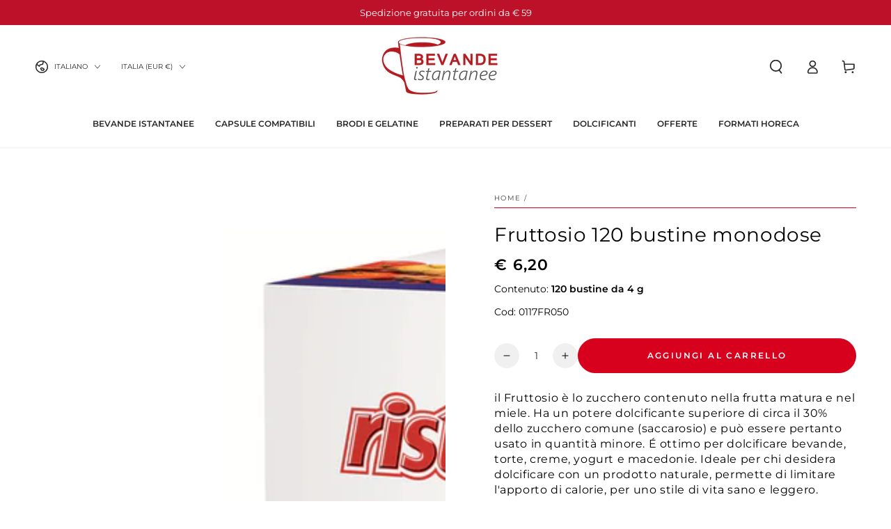

--- FILE ---
content_type: text/html; charset=utf-8
request_url: https://www.bevandeistantanee.it/products/fruttosio-120-bustine-ristora
body_size: 39725
content:
<!doctype html>
<html class="no-js" lang="it">
  <head>
    <meta charset="utf-8">
    <meta http-equiv="X-UA-Compatible" content="IE=edge">
    <meta name="viewport" content="width=device-width, initial-scale=1, maximum-scale=1">
    <meta name="theme-color" content="">
    <link rel="canonical" href="https://www.bevandeistantanee.it/products/fruttosio-120-bustine-ristora">
    <link rel="preconnect" href="https://cdn.shopify.com" crossorigin><link rel="icon" type="image/png" href="//www.bevandeistantanee.it/cdn/shop/files/favicon_bevande_istantanee.png?crop=center&height=32&v=1736866230&width=32"><link rel="preconnect" href="https://fonts.shopifycdn.com" crossorigin><title>
      Fruttosio 120 Bustine Monodose | Ristora
 &ndash; Bevande Istantanee</title><meta name="description" content="il Fruttosio è lo zucchero contenuto nella frutta matura e nel miele. Ha un potere dolcificante superiore di circa il 30% dello zucchero comune (saccarosio) e può essere pertanto usato in quantità minore. É ottimo per dolcificare bevande, torte, creme, yogurt e macedonie. Ideale per chi desidera dolcificare con un prod">

<meta property="og:site_name" content="Bevande Istantanee">
<meta property="og:url" content="https://www.bevandeistantanee.it/products/fruttosio-120-bustine-ristora">
<meta property="og:title" content="Fruttosio 120 Bustine Monodose | Ristora">
<meta property="og:type" content="product">
<meta property="og:description" content="il Fruttosio è lo zucchero contenuto nella frutta matura e nel miele. Ha un potere dolcificante superiore di circa il 30% dello zucchero comune (saccarosio) e può essere pertanto usato in quantità minore. É ottimo per dolcificare bevande, torte, creme, yogurt e macedonie. Ideale per chi desidera dolcificare con un prod"><meta property="og:image" content="http://www.bevandeistantanee.it/cdn/shop/products/fruttosio_0117fr050.jpg?v=1676553607">
  <meta property="og:image:secure_url" content="https://www.bevandeistantanee.it/cdn/shop/products/fruttosio_0117fr050.jpg?v=1676553607">
  <meta property="og:image:width" content="1400">
  <meta property="og:image:height" content="1400"><meta property="og:price:amount" content="6,20">
  <meta property="og:price:currency" content="EUR"><meta name="twitter:card" content="summary_large_image">
<meta name="twitter:title" content="Fruttosio 120 Bustine Monodose | Ristora">
<meta name="twitter:description" content="il Fruttosio è lo zucchero contenuto nella frutta matura e nel miele. Ha un potere dolcificante superiore di circa il 30% dello zucchero comune (saccarosio) e può essere pertanto usato in quantità minore. É ottimo per dolcificare bevande, torte, creme, yogurt e macedonie. Ideale per chi desidera dolcificare con un prod">


    <script async crossorigin fetchpriority="high" src="/cdn/shopifycloud/importmap-polyfill/es-modules-shim.2.4.0.js"></script>
<script type="importmap">
      {
        "imports": {
          "mdl-scrollsnap": "//www.bevandeistantanee.it/cdn/shop/t/41/assets/scrollsnap.js?v=170600829773392310311759993198"
        }
      }
    </script>

    <script src="//www.bevandeistantanee.it/cdn/shop/t/41/assets/vendor-v4.js" defer="defer"></script>
    <script src="//www.bevandeistantanee.it/cdn/shop/t/41/assets/pubsub.js?v=64530984355039965911759993192" defer="defer"></script>
    <script src="//www.bevandeistantanee.it/cdn/shop/t/41/assets/global.js?v=156804305448891778601759993176" defer="defer"></script>
    <script src="//www.bevandeistantanee.it/cdn/shop/t/41/assets/modules-basis.js?v=92194030410068619331759993181" defer="defer"></script>

    <script>window.performance && window.performance.mark && window.performance.mark('shopify.content_for_header.start');</script><meta name="google-site-verification" content="QmMOL1vcgBsbECg7Kl83QRXoAyksirKbvlRL_jAYlII">
<meta name="facebook-domain-verification" content="p8llbzi1um7hk7pv5cqvrqr2vsy62r">
<meta id="shopify-digital-wallet" name="shopify-digital-wallet" content="/60115189925/digital_wallets/dialog">
<meta name="shopify-checkout-api-token" content="9f66de91c97e02294e2867a7b0345e75">
<meta id="in-context-paypal-metadata" data-shop-id="60115189925" data-venmo-supported="false" data-environment="production" data-locale="it_IT" data-paypal-v4="true" data-currency="EUR">
<link rel="alternate" hreflang="x-default" href="https://www.bevandeistantanee.it/products/fruttosio-120-bustine-ristora">
<link rel="alternate" hreflang="it" href="https://www.bevandeistantanee.it/products/fruttosio-120-bustine-ristora">
<link rel="alternate" hreflang="en" href="https://www.bevandeistantanee.it/en/products/fruttosio-120-bustine-ristora">
<link rel="alternate" type="application/json+oembed" href="https://www.bevandeistantanee.it/products/fruttosio-120-bustine-ristora.oembed">
<script async="async" src="/checkouts/internal/preloads.js?locale=it-IT"></script>
<link rel="preconnect" href="https://shop.app" crossorigin="anonymous">
<script async="async" src="https://shop.app/checkouts/internal/preloads.js?locale=it-IT&shop_id=60115189925" crossorigin="anonymous"></script>
<script id="apple-pay-shop-capabilities" type="application/json">{"shopId":60115189925,"countryCode":"IT","currencyCode":"EUR","merchantCapabilities":["supports3DS"],"merchantId":"gid:\/\/shopify\/Shop\/60115189925","merchantName":"Bevande Istantanee","requiredBillingContactFields":["postalAddress","email","phone"],"requiredShippingContactFields":["postalAddress","email","phone"],"shippingType":"shipping","supportedNetworks":["visa","maestro","masterCard","amex"],"total":{"type":"pending","label":"Bevande Istantanee","amount":"1.00"},"shopifyPaymentsEnabled":true,"supportsSubscriptions":true}</script>
<script id="shopify-features" type="application/json">{"accessToken":"9f66de91c97e02294e2867a7b0345e75","betas":["rich-media-storefront-analytics"],"domain":"www.bevandeistantanee.it","predictiveSearch":true,"shopId":60115189925,"locale":"it"}</script>
<script>var Shopify = Shopify || {};
Shopify.shop = "bevande-istantanee.myshopify.com";
Shopify.locale = "it";
Shopify.currency = {"active":"EUR","rate":"1.0"};
Shopify.country = "IT";
Shopify.theme = {"name":"Ristora V 9.0","id":184012538180,"schema_name":"Be Yours","schema_version":"8.1.1","theme_store_id":1399,"role":"main"};
Shopify.theme.handle = "null";
Shopify.theme.style = {"id":null,"handle":null};
Shopify.cdnHost = "www.bevandeistantanee.it/cdn";
Shopify.routes = Shopify.routes || {};
Shopify.routes.root = "/";</script>
<script type="module">!function(o){(o.Shopify=o.Shopify||{}).modules=!0}(window);</script>
<script>!function(o){function n(){var o=[];function n(){o.push(Array.prototype.slice.apply(arguments))}return n.q=o,n}var t=o.Shopify=o.Shopify||{};t.loadFeatures=n(),t.autoloadFeatures=n()}(window);</script>
<script>
  window.ShopifyPay = window.ShopifyPay || {};
  window.ShopifyPay.apiHost = "shop.app\/pay";
  window.ShopifyPay.redirectState = null;
</script>
<script id="shop-js-analytics" type="application/json">{"pageType":"product"}</script>
<script defer="defer" async type="module" src="//www.bevandeistantanee.it/cdn/shopifycloud/shop-js/modules/v2/client.init-shop-cart-sync_dvfQaB1V.it.esm.js"></script>
<script defer="defer" async type="module" src="//www.bevandeistantanee.it/cdn/shopifycloud/shop-js/modules/v2/chunk.common_BW-OJwDu.esm.js"></script>
<script defer="defer" async type="module" src="//www.bevandeistantanee.it/cdn/shopifycloud/shop-js/modules/v2/chunk.modal_CX4jaIRf.esm.js"></script>
<script type="module">
  await import("//www.bevandeistantanee.it/cdn/shopifycloud/shop-js/modules/v2/client.init-shop-cart-sync_dvfQaB1V.it.esm.js");
await import("//www.bevandeistantanee.it/cdn/shopifycloud/shop-js/modules/v2/chunk.common_BW-OJwDu.esm.js");
await import("//www.bevandeistantanee.it/cdn/shopifycloud/shop-js/modules/v2/chunk.modal_CX4jaIRf.esm.js");

  window.Shopify.SignInWithShop?.initShopCartSync?.({"fedCMEnabled":true,"windoidEnabled":true});

</script>
<script>
  window.Shopify = window.Shopify || {};
  if (!window.Shopify.featureAssets) window.Shopify.featureAssets = {};
  window.Shopify.featureAssets['shop-js'] = {"shop-cart-sync":["modules/v2/client.shop-cart-sync_CGEUFKvL.it.esm.js","modules/v2/chunk.common_BW-OJwDu.esm.js","modules/v2/chunk.modal_CX4jaIRf.esm.js"],"init-fed-cm":["modules/v2/client.init-fed-cm_Q280f13X.it.esm.js","modules/v2/chunk.common_BW-OJwDu.esm.js","modules/v2/chunk.modal_CX4jaIRf.esm.js"],"shop-cash-offers":["modules/v2/client.shop-cash-offers_DoRGZwcj.it.esm.js","modules/v2/chunk.common_BW-OJwDu.esm.js","modules/v2/chunk.modal_CX4jaIRf.esm.js"],"shop-login-button":["modules/v2/client.shop-login-button_DMM6ww0E.it.esm.js","modules/v2/chunk.common_BW-OJwDu.esm.js","modules/v2/chunk.modal_CX4jaIRf.esm.js"],"pay-button":["modules/v2/client.pay-button_B6q2F277.it.esm.js","modules/v2/chunk.common_BW-OJwDu.esm.js","modules/v2/chunk.modal_CX4jaIRf.esm.js"],"shop-button":["modules/v2/client.shop-button_COUnjhWS.it.esm.js","modules/v2/chunk.common_BW-OJwDu.esm.js","modules/v2/chunk.modal_CX4jaIRf.esm.js"],"avatar":["modules/v2/client.avatar_BTnouDA3.it.esm.js"],"init-windoid":["modules/v2/client.init-windoid_CrSLay9H.it.esm.js","modules/v2/chunk.common_BW-OJwDu.esm.js","modules/v2/chunk.modal_CX4jaIRf.esm.js"],"init-shop-for-new-customer-accounts":["modules/v2/client.init-shop-for-new-customer-accounts_BGmSGr-t.it.esm.js","modules/v2/client.shop-login-button_DMM6ww0E.it.esm.js","modules/v2/chunk.common_BW-OJwDu.esm.js","modules/v2/chunk.modal_CX4jaIRf.esm.js"],"init-shop-email-lookup-coordinator":["modules/v2/client.init-shop-email-lookup-coordinator_BMjbsTlQ.it.esm.js","modules/v2/chunk.common_BW-OJwDu.esm.js","modules/v2/chunk.modal_CX4jaIRf.esm.js"],"init-shop-cart-sync":["modules/v2/client.init-shop-cart-sync_dvfQaB1V.it.esm.js","modules/v2/chunk.common_BW-OJwDu.esm.js","modules/v2/chunk.modal_CX4jaIRf.esm.js"],"shop-toast-manager":["modules/v2/client.shop-toast-manager_C1IUOXW7.it.esm.js","modules/v2/chunk.common_BW-OJwDu.esm.js","modules/v2/chunk.modal_CX4jaIRf.esm.js"],"init-customer-accounts":["modules/v2/client.init-customer-accounts_DyWT7tGr.it.esm.js","modules/v2/client.shop-login-button_DMM6ww0E.it.esm.js","modules/v2/chunk.common_BW-OJwDu.esm.js","modules/v2/chunk.modal_CX4jaIRf.esm.js"],"init-customer-accounts-sign-up":["modules/v2/client.init-customer-accounts-sign-up_DR74S9QP.it.esm.js","modules/v2/client.shop-login-button_DMM6ww0E.it.esm.js","modules/v2/chunk.common_BW-OJwDu.esm.js","modules/v2/chunk.modal_CX4jaIRf.esm.js"],"shop-follow-button":["modules/v2/client.shop-follow-button_C7goD_zf.it.esm.js","modules/v2/chunk.common_BW-OJwDu.esm.js","modules/v2/chunk.modal_CX4jaIRf.esm.js"],"checkout-modal":["modules/v2/client.checkout-modal_Cy_s3Hxe.it.esm.js","modules/v2/chunk.common_BW-OJwDu.esm.js","modules/v2/chunk.modal_CX4jaIRf.esm.js"],"shop-login":["modules/v2/client.shop-login_ByWJfYRH.it.esm.js","modules/v2/chunk.common_BW-OJwDu.esm.js","modules/v2/chunk.modal_CX4jaIRf.esm.js"],"lead-capture":["modules/v2/client.lead-capture_B-cWF8Yd.it.esm.js","modules/v2/chunk.common_BW-OJwDu.esm.js","modules/v2/chunk.modal_CX4jaIRf.esm.js"],"payment-terms":["modules/v2/client.payment-terms_B2vYrkY2.it.esm.js","modules/v2/chunk.common_BW-OJwDu.esm.js","modules/v2/chunk.modal_CX4jaIRf.esm.js"]};
</script>
<script id="__st">var __st={"a":60115189925,"offset":3600,"reqid":"55f0d440-9344-42db-810a-b66b39d33070-1769363675","pageurl":"www.bevandeistantanee.it\/products\/fruttosio-120-bustine-ristora","u":"0a2f1b2a5827","p":"product","rtyp":"product","rid":8153700860069};</script>
<script>window.ShopifyPaypalV4VisibilityTracking = true;</script>
<script id="captcha-bootstrap">!function(){'use strict';const t='contact',e='account',n='new_comment',o=[[t,t],['blogs',n],['comments',n],[t,'customer']],c=[[e,'customer_login'],[e,'guest_login'],[e,'recover_customer_password'],[e,'create_customer']],r=t=>t.map((([t,e])=>`form[action*='/${t}']:not([data-nocaptcha='true']) input[name='form_type'][value='${e}']`)).join(','),a=t=>()=>t?[...document.querySelectorAll(t)].map((t=>t.form)):[];function s(){const t=[...o],e=r(t);return a(e)}const i='password',u='form_key',d=['recaptcha-v3-token','g-recaptcha-response','h-captcha-response',i],f=()=>{try{return window.sessionStorage}catch{return}},m='__shopify_v',_=t=>t.elements[u];function p(t,e,n=!1){try{const o=window.sessionStorage,c=JSON.parse(o.getItem(e)),{data:r}=function(t){const{data:e,action:n}=t;return t[m]||n?{data:e,action:n}:{data:t,action:n}}(c);for(const[e,n]of Object.entries(r))t.elements[e]&&(t.elements[e].value=n);n&&o.removeItem(e)}catch(o){console.error('form repopulation failed',{error:o})}}const l='form_type',E='cptcha';function T(t){t.dataset[E]=!0}const w=window,h=w.document,L='Shopify',v='ce_forms',y='captcha';let A=!1;((t,e)=>{const n=(g='f06e6c50-85a8-45c8-87d0-21a2b65856fe',I='https://cdn.shopify.com/shopifycloud/storefront-forms-hcaptcha/ce_storefront_forms_captcha_hcaptcha.v1.5.2.iife.js',D={infoText:'Protetto da hCaptcha',privacyText:'Privacy',termsText:'Termini'},(t,e,n)=>{const o=w[L][v],c=o.bindForm;if(c)return c(t,g,e,D).then(n);var r;o.q.push([[t,g,e,D],n]),r=I,A||(h.body.append(Object.assign(h.createElement('script'),{id:'captcha-provider',async:!0,src:r})),A=!0)});var g,I,D;w[L]=w[L]||{},w[L][v]=w[L][v]||{},w[L][v].q=[],w[L][y]=w[L][y]||{},w[L][y].protect=function(t,e){n(t,void 0,e),T(t)},Object.freeze(w[L][y]),function(t,e,n,w,h,L){const[v,y,A,g]=function(t,e,n){const i=e?o:[],u=t?c:[],d=[...i,...u],f=r(d),m=r(i),_=r(d.filter((([t,e])=>n.includes(e))));return[a(f),a(m),a(_),s()]}(w,h,L),I=t=>{const e=t.target;return e instanceof HTMLFormElement?e:e&&e.form},D=t=>v().includes(t);t.addEventListener('submit',(t=>{const e=I(t);if(!e)return;const n=D(e)&&!e.dataset.hcaptchaBound&&!e.dataset.recaptchaBound,o=_(e),c=g().includes(e)&&(!o||!o.value);(n||c)&&t.preventDefault(),c&&!n&&(function(t){try{if(!f())return;!function(t){const e=f();if(!e)return;const n=_(t);if(!n)return;const o=n.value;o&&e.removeItem(o)}(t);const e=Array.from(Array(32),(()=>Math.random().toString(36)[2])).join('');!function(t,e){_(t)||t.append(Object.assign(document.createElement('input'),{type:'hidden',name:u})),t.elements[u].value=e}(t,e),function(t,e){const n=f();if(!n)return;const o=[...t.querySelectorAll(`input[type='${i}']`)].map((({name:t})=>t)),c=[...d,...o],r={};for(const[a,s]of new FormData(t).entries())c.includes(a)||(r[a]=s);n.setItem(e,JSON.stringify({[m]:1,action:t.action,data:r}))}(t,e)}catch(e){console.error('failed to persist form',e)}}(e),e.submit())}));const S=(t,e)=>{t&&!t.dataset[E]&&(n(t,e.some((e=>e===t))),T(t))};for(const o of['focusin','change'])t.addEventListener(o,(t=>{const e=I(t);D(e)&&S(e,y())}));const B=e.get('form_key'),M=e.get(l),P=B&&M;t.addEventListener('DOMContentLoaded',(()=>{const t=y();if(P)for(const e of t)e.elements[l].value===M&&p(e,B);[...new Set([...A(),...v().filter((t=>'true'===t.dataset.shopifyCaptcha))])].forEach((e=>S(e,t)))}))}(h,new URLSearchParams(w.location.search),n,t,e,['guest_login'])})(!0,!0)}();</script>
<script integrity="sha256-4kQ18oKyAcykRKYeNunJcIwy7WH5gtpwJnB7kiuLZ1E=" data-source-attribution="shopify.loadfeatures" defer="defer" src="//www.bevandeistantanee.it/cdn/shopifycloud/storefront/assets/storefront/load_feature-a0a9edcb.js" crossorigin="anonymous"></script>
<script crossorigin="anonymous" defer="defer" src="//www.bevandeistantanee.it/cdn/shopifycloud/storefront/assets/shopify_pay/storefront-65b4c6d7.js?v=20250812"></script>
<script data-source-attribution="shopify.dynamic_checkout.dynamic.init">var Shopify=Shopify||{};Shopify.PaymentButton=Shopify.PaymentButton||{isStorefrontPortableWallets:!0,init:function(){window.Shopify.PaymentButton.init=function(){};var t=document.createElement("script");t.src="https://www.bevandeistantanee.it/cdn/shopifycloud/portable-wallets/latest/portable-wallets.it.js",t.type="module",document.head.appendChild(t)}};
</script>
<script data-source-attribution="shopify.dynamic_checkout.buyer_consent">
  function portableWalletsHideBuyerConsent(e){var t=document.getElementById("shopify-buyer-consent"),n=document.getElementById("shopify-subscription-policy-button");t&&n&&(t.classList.add("hidden"),t.setAttribute("aria-hidden","true"),n.removeEventListener("click",e))}function portableWalletsShowBuyerConsent(e){var t=document.getElementById("shopify-buyer-consent"),n=document.getElementById("shopify-subscription-policy-button");t&&n&&(t.classList.remove("hidden"),t.removeAttribute("aria-hidden"),n.addEventListener("click",e))}window.Shopify?.PaymentButton&&(window.Shopify.PaymentButton.hideBuyerConsent=portableWalletsHideBuyerConsent,window.Shopify.PaymentButton.showBuyerConsent=portableWalletsShowBuyerConsent);
</script>
<script data-source-attribution="shopify.dynamic_checkout.cart.bootstrap">document.addEventListener("DOMContentLoaded",(function(){function t(){return document.querySelector("shopify-accelerated-checkout-cart, shopify-accelerated-checkout")}if(t())Shopify.PaymentButton.init();else{new MutationObserver((function(e,n){t()&&(Shopify.PaymentButton.init(),n.disconnect())})).observe(document.body,{childList:!0,subtree:!0})}}));
</script>
<link id="shopify-accelerated-checkout-styles" rel="stylesheet" media="screen" href="https://www.bevandeistantanee.it/cdn/shopifycloud/portable-wallets/latest/accelerated-checkout-backwards-compat.css" crossorigin="anonymous">
<style id="shopify-accelerated-checkout-cart">
        #shopify-buyer-consent {
  margin-top: 1em;
  display: inline-block;
  width: 100%;
}

#shopify-buyer-consent.hidden {
  display: none;
}

#shopify-subscription-policy-button {
  background: none;
  border: none;
  padding: 0;
  text-decoration: underline;
  font-size: inherit;
  cursor: pointer;
}

#shopify-subscription-policy-button::before {
  box-shadow: none;
}

      </style>
<script id="sections-script" data-sections="header" defer="defer" src="//www.bevandeistantanee.it/cdn/shop/t/41/compiled_assets/scripts.js?v=4342"></script>
<script>window.performance && window.performance.mark && window.performance.mark('shopify.content_for_header.end');</script>
        <script type="text/javascript">
var _iub = _iub || [];
_iub.csConfiguration = {"countryDetection":true,"floatingPreferencesButtonDisplay":"bottom-left","gdprAppliesGlobally":false,"perPurposeConsent":true,"siteId":2498619,"cookiePolicyId":41421132,"lang":"it", "banner":{ "acceptButtonColor":"#BD1129","acceptButtonDisplay":true,"backgroundColor":"#FFFFFF","closeButtonRejects":true,"customizeButtonCaptionColor":"#000000","customizeButtonColor":"#D0D0D0","customizeButtonDisplay":true,"explicitWithdrawal":true,"listPurposes":true,"linksColor":"#000000","position":"float-bottom-center","rejectButtonColor":"#BD1129","rejectButtonDisplay":true,"textColor":"#000000" }};

 <!-- codice per Shopify (1 di 2) -->
    var onPreferenceFirstExpressedCallback = function(consent) {
        if (true == _iub.csConfiguration.perPurposeConsent) {
            consent.consent = Object.keys(consent.purposes).every(function(k) {
                return consent.purposes[k]
            });
        }
        window.Shopify.customerPrivacy.setTrackingConsent(consent.consent, function() {});
    }
    if (typeof _iub.csConfiguration.callback === 'object') {
        _iub.csConfiguration.callback.onPreferenceFirstExpressed = onPreferenceFirstExpressedCallback;
    } else {
        _iub.csConfiguration.callback = {
            onPreferenceFirstExpressed: onPreferenceFirstExpressedCallback
        };
    }

</script>
<script type="text/javascript" src="//cdn.iubenda.com/cs/iubenda_cs.js" charset="UTF-8" async></script>

<!-- codice per Shopify (2 di 2) - Tracking API -->
<script type="text/javascript">
    window.Shopify.loadFeatures([{
            name: 'consent-tracking-api',
            version: '0.1',
        }, ],
        function(error) {
            if (error) {
                throw error;
            }
        });
</script> <style data-shopify>@font-face {
  font-family: Montserrat;
  font-weight: 400;
  font-style: normal;
  font-display: swap;
  src: url("//www.bevandeistantanee.it/cdn/fonts/montserrat/montserrat_n4.81949fa0ac9fd2021e16436151e8eaa539321637.woff2") format("woff2"),
       url("//www.bevandeistantanee.it/cdn/fonts/montserrat/montserrat_n4.a6c632ca7b62da89c3594789ba828388aac693fe.woff") format("woff");
}

  @font-face {
  font-family: Montserrat;
  font-weight: 600;
  font-style: normal;
  font-display: swap;
  src: url("//www.bevandeistantanee.it/cdn/fonts/montserrat/montserrat_n6.1326b3e84230700ef15b3a29fb520639977513e0.woff2") format("woff2"),
       url("//www.bevandeistantanee.it/cdn/fonts/montserrat/montserrat_n6.652f051080eb14192330daceed8cd53dfdc5ead9.woff") format("woff");
}

  @font-face {
  font-family: Montserrat;
  font-weight: 400;
  font-style: italic;
  font-display: swap;
  src: url("//www.bevandeistantanee.it/cdn/fonts/montserrat/montserrat_i4.5a4ea298b4789e064f62a29aafc18d41f09ae59b.woff2") format("woff2"),
       url("//www.bevandeistantanee.it/cdn/fonts/montserrat/montserrat_i4.072b5869c5e0ed5b9d2021e4c2af132e16681ad2.woff") format("woff");
}

  @font-face {
  font-family: Montserrat;
  font-weight: 600;
  font-style: italic;
  font-display: swap;
  src: url("//www.bevandeistantanee.it/cdn/fonts/montserrat/montserrat_i6.e90155dd2f004112a61c0322d66d1f59dadfa84b.woff2") format("woff2"),
       url("//www.bevandeistantanee.it/cdn/fonts/montserrat/montserrat_i6.41470518d8e9d7f1bcdd29a447c2397e5393943f.woff") format("woff");
}

  @font-face {
  font-family: Montserrat;
  font-weight: 400;
  font-style: normal;
  font-display: swap;
  src: url("//www.bevandeistantanee.it/cdn/fonts/montserrat/montserrat_n4.81949fa0ac9fd2021e16436151e8eaa539321637.woff2") format("woff2"),
       url("//www.bevandeistantanee.it/cdn/fonts/montserrat/montserrat_n4.a6c632ca7b62da89c3594789ba828388aac693fe.woff") format("woff");
}

  @font-face {
  font-family: Montserrat;
  font-weight: 600;
  font-style: normal;
  font-display: swap;
  src: url("//www.bevandeistantanee.it/cdn/fonts/montserrat/montserrat_n6.1326b3e84230700ef15b3a29fb520639977513e0.woff2") format("woff2"),
       url("//www.bevandeistantanee.it/cdn/fonts/montserrat/montserrat_n6.652f051080eb14192330daceed8cd53dfdc5ead9.woff") format("woff");
}


  :root {
    --font-body-family: Montserrat, sans-serif;
    --font-body-style: normal;
    --font-body-weight: 400;

    --font-heading-family: Montserrat, sans-serif;
    --font-heading-style: normal;
    --font-heading-weight: 400;

    --font-body-scale: 1.0;
    --font-heading-scale: 1.0;

    --font-navigation-family: var(--font-heading-family);
    --font-navigation-size: 12px;
    --font-navigation-weight: var(--font-heading-weight);
    --font-button-family: var(--font-body-family);
    --font-button-size: 12px;
    --font-button-baseline: 0rem;
    --font-price-family: var(--font-heading-family);
    --font-price-scale: var(--font-heading-scale);

    --color-base-text: 0, 0, 0;
    --color-base-background: 255, 255, 255;
    --color-base-solid-button-labels: 255, 255, 255;
    --color-base-outline-button-labels: 0, 0, 0;
    --color-base-accent: 215, 1, 29;
    --color-base-heading: 0, 0, 0;
    --color-base-border: 215, 1, 29;
    --color-placeholder: 255, 255, 255;
    --color-overlay: 33, 35, 38;
    --color-keyboard-focus: 135, 173, 245;
    --color-shadow: 168, 232, 226;
    --shadow-opacity: 1;

    --color-background-dark: 235, 235, 235;
    --color-price: #000000;
    --color-sale-price: #d72c0d;
    --color-sale-badge-background: #d72c0d;
    --color-reviews: #ffb503;
    --color-critical: #d72c0d;
    --color-success: #008060;
    --color-highlight: 187, 255, 0;

    --payment-terms-background-color: #ffffff;
    --page-width: 160rem;
    --page-width-margin: 0rem;

    --card-color-scheme: var(--color-placeholder);
    --card-text-alignment: left;
    --card-flex-alignment: flex-left;
    --card-image-padding: 0px;
    --card-border-width: 0px;
    --card-radius: 0px;
    --card-shadow-horizontal-offset: 0px;
    --card-shadow-vertical-offset: 0px;
    
    --button-radius: 40px;
    --button-border-width: 1px;
    --button-shadow-horizontal-offset: 0px;
    --button-shadow-vertical-offset: 0px;

    --spacing-sections-desktop: 0px;
    --spacing-sections-mobile: 0px;

    --gradient-free-ship-progress: linear-gradient(325deg,#F9423A 0,#F1E04D 100%);
    --gradient-free-ship-complete: linear-gradient(325deg, #049cff 0, #35ee7a 100%);

    --plabel-price-tag-color: #000000;
    --plabel-price-tag-background: #d1d5db;
    --plabel-price-tag-height: 2.5rem;

    --swatch-outline-color: #f4f6f8;
  }

  *,
  *::before,
  *::after {
    box-sizing: inherit;
  }

  html {
    box-sizing: border-box;
    font-size: calc(var(--font-body-scale) * 62.5%);
    height: 100%;
  }

  body {
    min-height: 100%;
    margin: 0;
    font-size: 1.5rem;
    letter-spacing: 0.06rem;
    line-height: calc(1 + 0.8 / var(--font-body-scale));
    font-family: var(--font-body-family);
    font-style: var(--font-body-style);
    font-weight: var(--font-body-weight);
  }

  @media screen and (min-width: 750px) {
    body {
      font-size: 1.6rem;
    }
  }</style><link href="//www.bevandeistantanee.it/cdn/shop/t/41/assets/base.css?v=149045836142689667141760005376" rel="stylesheet" type="text/css" media="all" /><link rel="stylesheet" href="//www.bevandeistantanee.it/cdn/shop/t/41/assets/apps.css?v=58555770612562691921759993116" media="print" fetchpriority="low" onload="this.media='all'"><link rel="preload" as="font" href="//www.bevandeistantanee.it/cdn/fonts/montserrat/montserrat_n4.81949fa0ac9fd2021e16436151e8eaa539321637.woff2" type="font/woff2" crossorigin><link rel="preload" as="font" href="//www.bevandeistantanee.it/cdn/fonts/montserrat/montserrat_n4.81949fa0ac9fd2021e16436151e8eaa539321637.woff2" type="font/woff2" crossorigin><link rel="stylesheet" href="//www.bevandeistantanee.it/cdn/shop/t/41/assets/component-predictive-search.css?v=94320327991181004901759993150" media="print" onload="this.media='all'"><link rel="stylesheet" href="//www.bevandeistantanee.it/cdn/shop/t/41/assets/component-quick-view.css?v=161742497119562552051759993157" media="print" onload="this.media='all'"><link rel="stylesheet" href="//www.bevandeistantanee.it/cdn/shop/t/41/assets/component-color-swatches.css?v=147375175252346861151759993132" media="print" onload="this.media='all'"><script>
  document.documentElement.classList.replace('no-js', 'js');

  window.theme = window.theme || {};

  theme.routes = {
    root_url: '/',
    cart_url: '/cart',
    cart_add_url: '/cart/add',
    cart_change_url: '/cart/change',
    cart_update_url: '/cart/update',
    search_url: '/search',
    predictive_search_url: '/search/suggest'
  };

  theme.cartStrings = {
    error: `Si è verificato un errore durante l&#39;aggiornamento del carrello. Per favore riprova.`,
    quantityError: `Puoi solo aggiungere [quantity] di questo articolo nel carrello.`
  };

  theme.variantStrings = {
    addToCart: `Aggiungi al carrello`,
    soldOut: `Esaurito`,
    unavailable: `Non disponibile`,
    preOrder: `Preordinare`
  };

  theme.accessibilityStrings = {
    imageAvailable: `Immagine [index] è ora disponibile nella visualizzazione galleria`,
    shareSuccess: `Collegamento copiato negli appunti!`
  }

  theme.dateStrings = {
    d: `G`,
    day: `Giorno`,
    days: `Giorni`,
    hour: `Ora`,
    hours: `Ore`,
    minute: `Minuto`,
    minutes: `Minuti`,
    second: `Secondo`,
    seconds: `Secondi`
  };theme.shopSettings = {
    moneyFormat: "€ {{amount_with_comma_separator}}",
    isoCode: "EUR",
    cartDrawer: true,
    currencyCode: false,
    giftwrapRate: 'product'
  };

  theme.settings = {
    themeName: 'Be Yours',
    themeVersion: '8.1.1',
    agencyId: ''
  };

  /*! (c) Andrea Giammarchi @webreflection ISC */
  !function(){"use strict";var e=function(e,t){var n=function(e){for(var t=0,n=e.length;t<n;t++)r(e[t])},r=function(e){var t=e.target,n=e.attributeName,r=e.oldValue;t.attributeChangedCallback(n,r,t.getAttribute(n))};return function(o,a){var l=o.constructor.observedAttributes;return l&&e(a).then((function(){new t(n).observe(o,{attributes:!0,attributeOldValue:!0,attributeFilter:l});for(var e=0,a=l.length;e<a;e++)o.hasAttribute(l[e])&&r({target:o,attributeName:l[e],oldValue:null})})),o}};function t(e,t){(null==t||t>e.length)&&(t=e.length);for(var n=0,r=new Array(t);n<t;n++)r[n]=e[n];return r}function n(e,n){var r="undefined"!=typeof Symbol&&e[Symbol.iterator]||e["@@iterator"];if(!r){if(Array.isArray(e)||(r=function(e,n){if(e){if("string"==typeof e)return t(e,n);var r=Object.prototype.toString.call(e).slice(8,-1);return"Object"===r&&e.constructor&&(r=e.constructor.name),"Map"===r||"Set"===r?Array.from(e):"Arguments"===r||/^(?:Ui|I)nt(?:8|16|32)(?:Clamped)?Array$/.test(r)?t(e,n):void 0}}(e))||n&&e&&"number"==typeof e.length){r&&(e=r);var o=0,a=function(){};return{s:a,n:function(){return o>=e.length?{done:!0}:{done:!1,value:e[o++]}},e:function(e){throw e},f:a}}throw new TypeError("Invalid attempt to iterate non-iterable instance.\nIn order to be iterable, non-array objects must have a [Symbol.iterator]() method.")}var l,i=!0,u=!1;return{s:function(){r=r.call(e)},n:function(){var e=r.next();return i=e.done,e},e:function(e){u=!0,l=e},f:function(){try{i||null==r.return||r.return()}finally{if(u)throw l}}}}
  /*! (c) Andrea Giammarchi - ISC */var r=!0,o=!1,a="querySelectorAll",l="querySelectorAll",i=self,u=i.document,c=i.Element,s=i.MutationObserver,f=i.Set,d=i.WeakMap,h=function(e){return l in e},v=[].filter,g=function(e){var t=new d,i=function(n,r){var o;if(r)for(var a,l=function(e){return e.matches||e.webkitMatchesSelector||e.msMatchesSelector}(n),i=0,u=p.length;i<u;i++)l.call(n,a=p[i])&&(t.has(n)||t.set(n,new f),(o=t.get(n)).has(a)||(o.add(a),e.handle(n,r,a)));else t.has(n)&&(o=t.get(n),t.delete(n),o.forEach((function(t){e.handle(n,r,t)})))},g=function(e){for(var t=!(arguments.length>1&&void 0!==arguments[1])||arguments[1],n=0,r=e.length;n<r;n++)i(e[n],t)},p=e.query,y=e.root||u,m=function(e){var t=arguments.length>1&&void 0!==arguments[1]?arguments[1]:document,l=arguments.length>2&&void 0!==arguments[2]?arguments[2]:MutationObserver,i=arguments.length>3&&void 0!==arguments[3]?arguments[3]:["*"],u=function t(o,l,i,u,c,s){var f,d=n(o);try{for(d.s();!(f=d.n()).done;){var h=f.value;(s||a in h)&&(c?i.has(h)||(i.add(h),u.delete(h),e(h,c)):u.has(h)||(u.add(h),i.delete(h),e(h,c)),s||t(h[a](l),l,i,u,c,r))}}catch(e){d.e(e)}finally{d.f()}},c=new l((function(e){if(i.length){var t,a=i.join(","),l=new Set,c=new Set,s=n(e);try{for(s.s();!(t=s.n()).done;){var f=t.value,d=f.addedNodes,h=f.removedNodes;u(h,a,l,c,o,o),u(d,a,l,c,r,o)}}catch(e){s.e(e)}finally{s.f()}}})),s=c.observe;return(c.observe=function(e){return s.call(c,e,{subtree:r,childList:r})})(t),c}(i,y,s,p),b=c.prototype.attachShadow;return b&&(c.prototype.attachShadow=function(e){var t=b.call(this,e);return m.observe(t),t}),p.length&&g(y[l](p)),{drop:function(e){for(var n=0,r=e.length;n<r;n++)t.delete(e[n])},flush:function(){for(var e=m.takeRecords(),t=0,n=e.length;t<n;t++)g(v.call(e[t].removedNodes,h),!1),g(v.call(e[t].addedNodes,h),!0)},observer:m,parse:g}},p=self,y=p.document,m=p.Map,b=p.MutationObserver,w=p.Object,E=p.Set,S=p.WeakMap,A=p.Element,M=p.HTMLElement,O=p.Node,N=p.Error,C=p.TypeError,T=p.Reflect,q=w.defineProperty,I=w.keys,D=w.getOwnPropertyNames,L=w.setPrototypeOf,P=!self.customElements,k=function(e){for(var t=I(e),n=[],r=t.length,o=0;o<r;o++)n[o]=e[t[o]],delete e[t[o]];return function(){for(var o=0;o<r;o++)e[t[o]]=n[o]}};if(P){var x=function(){var e=this.constructor;if(!$.has(e))throw new C("Illegal constructor");var t=$.get(e);if(W)return z(W,t);var n=H.call(y,t);return z(L(n,e.prototype),t)},H=y.createElement,$=new m,_=new m,j=new m,R=new m,V=[],U=g({query:V,handle:function(e,t,n){var r=j.get(n);if(t&&!r.isPrototypeOf(e)){var o=k(e);W=L(e,r);try{new r.constructor}finally{W=null,o()}}var a="".concat(t?"":"dis","connectedCallback");a in r&&e[a]()}}).parse,W=null,F=function(e){if(!_.has(e)){var t,n=new Promise((function(e){t=e}));_.set(e,{$:n,_:t})}return _.get(e).$},z=e(F,b);q(self,"customElements",{configurable:!0,value:{define:function(e,t){if(R.has(e))throw new N('the name "'.concat(e,'" has already been used with this registry'));$.set(t,e),j.set(e,t.prototype),R.set(e,t),V.push(e),F(e).then((function(){U(y.querySelectorAll(e))})),_.get(e)._(t)},get:function(e){return R.get(e)},whenDefined:F}}),q(x.prototype=M.prototype,"constructor",{value:x}),q(self,"HTMLElement",{configurable:!0,value:x}),q(y,"createElement",{configurable:!0,value:function(e,t){var n=t&&t.is,r=n?R.get(n):R.get(e);return r?new r:H.call(y,e)}}),"isConnected"in O.prototype||q(O.prototype,"isConnected",{configurable:!0,get:function(){return!(this.ownerDocument.compareDocumentPosition(this)&this.DOCUMENT_POSITION_DISCONNECTED)}})}else if(P=!self.customElements.get("extends-li"))try{var B=function e(){return self.Reflect.construct(HTMLLIElement,[],e)};B.prototype=HTMLLIElement.prototype;var G="extends-li";self.customElements.define("extends-li",B,{extends:"li"}),P=y.createElement("li",{is:G}).outerHTML.indexOf(G)<0;var J=self.customElements,K=J.get,Q=J.whenDefined;q(self.customElements,"whenDefined",{configurable:!0,value:function(e){var t=this;return Q.call(this,e).then((function(n){return n||K.call(t,e)}))}})}catch(e){}if(P){var X=function(e){var t=ae.get(e);ve(t.querySelectorAll(this),e.isConnected)},Y=self.customElements,Z=y.createElement,ee=Y.define,te=Y.get,ne=Y.upgrade,re=T||{construct:function(e){return e.call(this)}},oe=re.construct,ae=new S,le=new E,ie=new m,ue=new m,ce=new m,se=new m,fe=[],de=[],he=function(e){return se.get(e)||te.call(Y,e)},ve=g({query:de,handle:function(e,t,n){var r=ce.get(n);if(t&&!r.isPrototypeOf(e)){var o=k(e);be=L(e,r);try{new r.constructor}finally{be=null,o()}}var a="".concat(t?"":"dis","connectedCallback");a in r&&e[a]()}}).parse,ge=g({query:fe,handle:function(e,t){ae.has(e)&&(t?le.add(e):le.delete(e),de.length&&X.call(de,e))}}).parse,pe=A.prototype.attachShadow;pe&&(A.prototype.attachShadow=function(e){var t=pe.call(this,e);return ae.set(this,t),t});var ye=function(e){if(!ue.has(e)){var t,n=new Promise((function(e){t=e}));ue.set(e,{$:n,_:t})}return ue.get(e).$},me=e(ye,b),be=null;D(self).filter((function(e){return/^HTML.*Element$/.test(e)})).forEach((function(e){var t=self[e];function n(){var e=this.constructor;if(!ie.has(e))throw new C("Illegal constructor");var n=ie.get(e),r=n.is,o=n.tag;if(r){if(be)return me(be,r);var a=Z.call(y,o);return a.setAttribute("is",r),me(L(a,e.prototype),r)}return oe.call(this,t,[],e)}q(n.prototype=t.prototype,"constructor",{value:n}),q(self,e,{value:n})})),q(y,"createElement",{configurable:!0,value:function(e,t){var n=t&&t.is;if(n){var r=se.get(n);if(r&&ie.get(r).tag===e)return new r}var o=Z.call(y,e);return n&&o.setAttribute("is",n),o}}),q(Y,"get",{configurable:!0,value:he}),q(Y,"whenDefined",{configurable:!0,value:ye}),q(Y,"upgrade",{configurable:!0,value:function(e){var t=e.getAttribute("is");if(t){var n=se.get(t);if(n)return void me(L(e,n.prototype),t)}ne.call(Y,e)}}),q(Y,"define",{configurable:!0,value:function(e,t,n){if(he(e))throw new N("'".concat(e,"' has already been defined as a custom element"));var r,o=n&&n.extends;ie.set(t,o?{is:e,tag:o}:{is:"",tag:e}),o?(r="".concat(o,'[is="').concat(e,'"]'),ce.set(r,t.prototype),se.set(e,t),de.push(r)):(ee.apply(Y,arguments),fe.push(r=e)),ye(e).then((function(){o?(ve(y.querySelectorAll(r)),le.forEach(X,[r])):ge(y.querySelectorAll(r))})),ue.get(e)._(t)}})}}();
</script>
<link href="https://monorail-edge.shopifysvc.com" rel="dns-prefetch">
<script>(function(){if ("sendBeacon" in navigator && "performance" in window) {try {var session_token_from_headers = performance.getEntriesByType('navigation')[0].serverTiming.find(x => x.name == '_s').description;} catch {var session_token_from_headers = undefined;}var session_cookie_matches = document.cookie.match(/_shopify_s=([^;]*)/);var session_token_from_cookie = session_cookie_matches && session_cookie_matches.length === 2 ? session_cookie_matches[1] : "";var session_token = session_token_from_headers || session_token_from_cookie || "";function handle_abandonment_event(e) {var entries = performance.getEntries().filter(function(entry) {return /monorail-edge.shopifysvc.com/.test(entry.name);});if (!window.abandonment_tracked && entries.length === 0) {window.abandonment_tracked = true;var currentMs = Date.now();var navigation_start = performance.timing.navigationStart;var payload = {shop_id: 60115189925,url: window.location.href,navigation_start,duration: currentMs - navigation_start,session_token,page_type: "product"};window.navigator.sendBeacon("https://monorail-edge.shopifysvc.com/v1/produce", JSON.stringify({schema_id: "online_store_buyer_site_abandonment/1.1",payload: payload,metadata: {event_created_at_ms: currentMs,event_sent_at_ms: currentMs}}));}}window.addEventListener('pagehide', handle_abandonment_event);}}());</script>
<script id="web-pixels-manager-setup">(function e(e,d,r,n,o){if(void 0===o&&(o={}),!Boolean(null===(a=null===(i=window.Shopify)||void 0===i?void 0:i.analytics)||void 0===a?void 0:a.replayQueue)){var i,a;window.Shopify=window.Shopify||{};var t=window.Shopify;t.analytics=t.analytics||{};var s=t.analytics;s.replayQueue=[],s.publish=function(e,d,r){return s.replayQueue.push([e,d,r]),!0};try{self.performance.mark("wpm:start")}catch(e){}var l=function(){var e={modern:/Edge?\/(1{2}[4-9]|1[2-9]\d|[2-9]\d{2}|\d{4,})\.\d+(\.\d+|)|Firefox\/(1{2}[4-9]|1[2-9]\d|[2-9]\d{2}|\d{4,})\.\d+(\.\d+|)|Chrom(ium|e)\/(9{2}|\d{3,})\.\d+(\.\d+|)|(Maci|X1{2}).+ Version\/(15\.\d+|(1[6-9]|[2-9]\d|\d{3,})\.\d+)([,.]\d+|)( \(\w+\)|)( Mobile\/\w+|) Safari\/|Chrome.+OPR\/(9{2}|\d{3,})\.\d+\.\d+|(CPU[ +]OS|iPhone[ +]OS|CPU[ +]iPhone|CPU IPhone OS|CPU iPad OS)[ +]+(15[._]\d+|(1[6-9]|[2-9]\d|\d{3,})[._]\d+)([._]\d+|)|Android:?[ /-](13[3-9]|1[4-9]\d|[2-9]\d{2}|\d{4,})(\.\d+|)(\.\d+|)|Android.+Firefox\/(13[5-9]|1[4-9]\d|[2-9]\d{2}|\d{4,})\.\d+(\.\d+|)|Android.+Chrom(ium|e)\/(13[3-9]|1[4-9]\d|[2-9]\d{2}|\d{4,})\.\d+(\.\d+|)|SamsungBrowser\/([2-9]\d|\d{3,})\.\d+/,legacy:/Edge?\/(1[6-9]|[2-9]\d|\d{3,})\.\d+(\.\d+|)|Firefox\/(5[4-9]|[6-9]\d|\d{3,})\.\d+(\.\d+|)|Chrom(ium|e)\/(5[1-9]|[6-9]\d|\d{3,})\.\d+(\.\d+|)([\d.]+$|.*Safari\/(?![\d.]+ Edge\/[\d.]+$))|(Maci|X1{2}).+ Version\/(10\.\d+|(1[1-9]|[2-9]\d|\d{3,})\.\d+)([,.]\d+|)( \(\w+\)|)( Mobile\/\w+|) Safari\/|Chrome.+OPR\/(3[89]|[4-9]\d|\d{3,})\.\d+\.\d+|(CPU[ +]OS|iPhone[ +]OS|CPU[ +]iPhone|CPU IPhone OS|CPU iPad OS)[ +]+(10[._]\d+|(1[1-9]|[2-9]\d|\d{3,})[._]\d+)([._]\d+|)|Android:?[ /-](13[3-9]|1[4-9]\d|[2-9]\d{2}|\d{4,})(\.\d+|)(\.\d+|)|Mobile Safari.+OPR\/([89]\d|\d{3,})\.\d+\.\d+|Android.+Firefox\/(13[5-9]|1[4-9]\d|[2-9]\d{2}|\d{4,})\.\d+(\.\d+|)|Android.+Chrom(ium|e)\/(13[3-9]|1[4-9]\d|[2-9]\d{2}|\d{4,})\.\d+(\.\d+|)|Android.+(UC? ?Browser|UCWEB|U3)[ /]?(15\.([5-9]|\d{2,})|(1[6-9]|[2-9]\d|\d{3,})\.\d+)\.\d+|SamsungBrowser\/(5\.\d+|([6-9]|\d{2,})\.\d+)|Android.+MQ{2}Browser\/(14(\.(9|\d{2,})|)|(1[5-9]|[2-9]\d|\d{3,})(\.\d+|))(\.\d+|)|K[Aa][Ii]OS\/(3\.\d+|([4-9]|\d{2,})\.\d+)(\.\d+|)/},d=e.modern,r=e.legacy,n=navigator.userAgent;return n.match(d)?"modern":n.match(r)?"legacy":"unknown"}(),u="modern"===l?"modern":"legacy",c=(null!=n?n:{modern:"",legacy:""})[u],f=function(e){return[e.baseUrl,"/wpm","/b",e.hashVersion,"modern"===e.buildTarget?"m":"l",".js"].join("")}({baseUrl:d,hashVersion:r,buildTarget:u}),m=function(e){var d=e.version,r=e.bundleTarget,n=e.surface,o=e.pageUrl,i=e.monorailEndpoint;return{emit:function(e){var a=e.status,t=e.errorMsg,s=(new Date).getTime(),l=JSON.stringify({metadata:{event_sent_at_ms:s},events:[{schema_id:"web_pixels_manager_load/3.1",payload:{version:d,bundle_target:r,page_url:o,status:a,surface:n,error_msg:t},metadata:{event_created_at_ms:s}}]});if(!i)return console&&console.warn&&console.warn("[Web Pixels Manager] No Monorail endpoint provided, skipping logging."),!1;try{return self.navigator.sendBeacon.bind(self.navigator)(i,l)}catch(e){}var u=new XMLHttpRequest;try{return u.open("POST",i,!0),u.setRequestHeader("Content-Type","text/plain"),u.send(l),!0}catch(e){return console&&console.warn&&console.warn("[Web Pixels Manager] Got an unhandled error while logging to Monorail."),!1}}}}({version:r,bundleTarget:l,surface:e.surface,pageUrl:self.location.href,monorailEndpoint:e.monorailEndpoint});try{o.browserTarget=l,function(e){var d=e.src,r=e.async,n=void 0===r||r,o=e.onload,i=e.onerror,a=e.sri,t=e.scriptDataAttributes,s=void 0===t?{}:t,l=document.createElement("script"),u=document.querySelector("head"),c=document.querySelector("body");if(l.async=n,l.src=d,a&&(l.integrity=a,l.crossOrigin="anonymous"),s)for(var f in s)if(Object.prototype.hasOwnProperty.call(s,f))try{l.dataset[f]=s[f]}catch(e){}if(o&&l.addEventListener("load",o),i&&l.addEventListener("error",i),u)u.appendChild(l);else{if(!c)throw new Error("Did not find a head or body element to append the script");c.appendChild(l)}}({src:f,async:!0,onload:function(){if(!function(){var e,d;return Boolean(null===(d=null===(e=window.Shopify)||void 0===e?void 0:e.analytics)||void 0===d?void 0:d.initialized)}()){var d=window.webPixelsManager.init(e)||void 0;if(d){var r=window.Shopify.analytics;r.replayQueue.forEach((function(e){var r=e[0],n=e[1],o=e[2];d.publishCustomEvent(r,n,o)})),r.replayQueue=[],r.publish=d.publishCustomEvent,r.visitor=d.visitor,r.initialized=!0}}},onerror:function(){return m.emit({status:"failed",errorMsg:"".concat(f," has failed to load")})},sri:function(e){var d=/^sha384-[A-Za-z0-9+/=]+$/;return"string"==typeof e&&d.test(e)}(c)?c:"",scriptDataAttributes:o}),m.emit({status:"loading"})}catch(e){m.emit({status:"failed",errorMsg:(null==e?void 0:e.message)||"Unknown error"})}}})({shopId: 60115189925,storefrontBaseUrl: "https://www.bevandeistantanee.it",extensionsBaseUrl: "https://extensions.shopifycdn.com/cdn/shopifycloud/web-pixels-manager",monorailEndpoint: "https://monorail-edge.shopifysvc.com/unstable/produce_batch",surface: "storefront-renderer",enabledBetaFlags: ["2dca8a86"],webPixelsConfigList: [{"id":"1036484932","configuration":"{\"config\":\"{\\\"pixel_id\\\":\\\"G-FJCRC5K218\\\",\\\"target_country\\\":\\\"IT\\\",\\\"gtag_events\\\":[{\\\"type\\\":\\\"search\\\",\\\"action_label\\\":[\\\"G-FJCRC5K218\\\",\\\"AW-943725743\\\/olNICKeQ4c4YEK-5gMID\\\"]},{\\\"type\\\":\\\"begin_checkout\\\",\\\"action_label\\\":[\\\"G-FJCRC5K218\\\",\\\"AW-943725743\\\/7lW6CK2Q4c4YEK-5gMID\\\"]},{\\\"type\\\":\\\"view_item\\\",\\\"action_label\\\":[\\\"G-FJCRC5K218\\\",\\\"AW-943725743\\\/WYIlCKSQ4c4YEK-5gMID\\\",\\\"MC-6QG5MW4YCR\\\"]},{\\\"type\\\":\\\"purchase\\\",\\\"action_label\\\":[\\\"G-FJCRC5K218\\\",\\\"AW-943725743\\\/t2NiCJ6Q4c4YEK-5gMID\\\",\\\"MC-6QG5MW4YCR\\\"]},{\\\"type\\\":\\\"page_view\\\",\\\"action_label\\\":[\\\"G-FJCRC5K218\\\",\\\"AW-943725743\\\/U-YGCKGQ4c4YEK-5gMID\\\",\\\"MC-6QG5MW4YCR\\\"]},{\\\"type\\\":\\\"add_payment_info\\\",\\\"action_label\\\":[\\\"G-FJCRC5K218\\\",\\\"AW-943725743\\\/IMPKCLCQ4c4YEK-5gMID\\\"]},{\\\"type\\\":\\\"add_to_cart\\\",\\\"action_label\\\":[\\\"G-FJCRC5K218\\\",\\\"AW-943725743\\\/8EsvCKqQ4c4YEK-5gMID\\\"]}],\\\"enable_monitoring_mode\\\":false}\"}","eventPayloadVersion":"v1","runtimeContext":"OPEN","scriptVersion":"b2a88bafab3e21179ed38636efcd8a93","type":"APP","apiClientId":1780363,"privacyPurposes":[],"dataSharingAdjustments":{"protectedCustomerApprovalScopes":["read_customer_address","read_customer_email","read_customer_name","read_customer_personal_data","read_customer_phone"]}},{"id":"528253252","configuration":"{\"pixel_id\":\"213666656888319\",\"pixel_type\":\"facebook_pixel\",\"metaapp_system_user_token\":\"-\"}","eventPayloadVersion":"v1","runtimeContext":"OPEN","scriptVersion":"ca16bc87fe92b6042fbaa3acc2fbdaa6","type":"APP","apiClientId":2329312,"privacyPurposes":["ANALYTICS","MARKETING","SALE_OF_DATA"],"dataSharingAdjustments":{"protectedCustomerApprovalScopes":["read_customer_address","read_customer_email","read_customer_name","read_customer_personal_data","read_customer_phone"]}},{"id":"shopify-app-pixel","configuration":"{}","eventPayloadVersion":"v1","runtimeContext":"STRICT","scriptVersion":"0450","apiClientId":"shopify-pixel","type":"APP","privacyPurposes":["ANALYTICS","MARKETING"]},{"id":"shopify-custom-pixel","eventPayloadVersion":"v1","runtimeContext":"LAX","scriptVersion":"0450","apiClientId":"shopify-pixel","type":"CUSTOM","privacyPurposes":["ANALYTICS","MARKETING"]}],isMerchantRequest: false,initData: {"shop":{"name":"Bevande Istantanee","paymentSettings":{"currencyCode":"EUR"},"myshopifyDomain":"bevande-istantanee.myshopify.com","countryCode":"IT","storefrontUrl":"https:\/\/www.bevandeistantanee.it"},"customer":null,"cart":null,"checkout":null,"productVariants":[{"price":{"amount":6.2,"currencyCode":"EUR"},"product":{"title":"Fruttosio 120 bustine monodose","vendor":"Ristora","id":"8153700860069","untranslatedTitle":"Fruttosio 120 bustine monodose","url":"\/products\/fruttosio-120-bustine-ristora","type":"DOLCIFICANTI E FRUTTOSIO"},"id":"42238582128805","image":{"src":"\/\/www.bevandeistantanee.it\/cdn\/shop\/products\/fruttosio_0117fr050.jpg?v=1676553607"},"sku":"0117FR050","title":"Default Title","untranslatedTitle":"Default Title"}],"purchasingCompany":null},},"https://www.bevandeistantanee.it/cdn","fcfee988w5aeb613cpc8e4bc33m6693e112",{"modern":"","legacy":""},{"shopId":"60115189925","storefrontBaseUrl":"https:\/\/www.bevandeistantanee.it","extensionBaseUrl":"https:\/\/extensions.shopifycdn.com\/cdn\/shopifycloud\/web-pixels-manager","surface":"storefront-renderer","enabledBetaFlags":"[\"2dca8a86\"]","isMerchantRequest":"false","hashVersion":"fcfee988w5aeb613cpc8e4bc33m6693e112","publish":"custom","events":"[[\"page_viewed\",{}],[\"product_viewed\",{\"productVariant\":{\"price\":{\"amount\":6.2,\"currencyCode\":\"EUR\"},\"product\":{\"title\":\"Fruttosio 120 bustine monodose\",\"vendor\":\"Ristora\",\"id\":\"8153700860069\",\"untranslatedTitle\":\"Fruttosio 120 bustine monodose\",\"url\":\"\/products\/fruttosio-120-bustine-ristora\",\"type\":\"DOLCIFICANTI E FRUTTOSIO\"},\"id\":\"42238582128805\",\"image\":{\"src\":\"\/\/www.bevandeistantanee.it\/cdn\/shop\/products\/fruttosio_0117fr050.jpg?v=1676553607\"},\"sku\":\"0117FR050\",\"title\":\"Default Title\",\"untranslatedTitle\":\"Default Title\"}}]]"});</script><script>
  window.ShopifyAnalytics = window.ShopifyAnalytics || {};
  window.ShopifyAnalytics.meta = window.ShopifyAnalytics.meta || {};
  window.ShopifyAnalytics.meta.currency = 'EUR';
  var meta = {"product":{"id":8153700860069,"gid":"gid:\/\/shopify\/Product\/8153700860069","vendor":"Ristora","type":"DOLCIFICANTI E FRUTTOSIO","handle":"fruttosio-120-bustine-ristora","variants":[{"id":42238582128805,"price":620,"name":"Fruttosio 120 bustine monodose","public_title":null,"sku":"0117FR050"}],"remote":false},"page":{"pageType":"product","resourceType":"product","resourceId":8153700860069,"requestId":"55f0d440-9344-42db-810a-b66b39d33070-1769363675"}};
  for (var attr in meta) {
    window.ShopifyAnalytics.meta[attr] = meta[attr];
  }
</script>
<script class="analytics">
  (function () {
    var customDocumentWrite = function(content) {
      var jquery = null;

      if (window.jQuery) {
        jquery = window.jQuery;
      } else if (window.Checkout && window.Checkout.$) {
        jquery = window.Checkout.$;
      }

      if (jquery) {
        jquery('body').append(content);
      }
    };

    var hasLoggedConversion = function(token) {
      if (token) {
        return document.cookie.indexOf('loggedConversion=' + token) !== -1;
      }
      return false;
    }

    var setCookieIfConversion = function(token) {
      if (token) {
        var twoMonthsFromNow = new Date(Date.now());
        twoMonthsFromNow.setMonth(twoMonthsFromNow.getMonth() + 2);

        document.cookie = 'loggedConversion=' + token + '; expires=' + twoMonthsFromNow;
      }
    }

    var trekkie = window.ShopifyAnalytics.lib = window.trekkie = window.trekkie || [];
    if (trekkie.integrations) {
      return;
    }
    trekkie.methods = [
      'identify',
      'page',
      'ready',
      'track',
      'trackForm',
      'trackLink'
    ];
    trekkie.factory = function(method) {
      return function() {
        var args = Array.prototype.slice.call(arguments);
        args.unshift(method);
        trekkie.push(args);
        return trekkie;
      };
    };
    for (var i = 0; i < trekkie.methods.length; i++) {
      var key = trekkie.methods[i];
      trekkie[key] = trekkie.factory(key);
    }
    trekkie.load = function(config) {
      trekkie.config = config || {};
      trekkie.config.initialDocumentCookie = document.cookie;
      var first = document.getElementsByTagName('script')[0];
      var script = document.createElement('script');
      script.type = 'text/javascript';
      script.onerror = function(e) {
        var scriptFallback = document.createElement('script');
        scriptFallback.type = 'text/javascript';
        scriptFallback.onerror = function(error) {
                var Monorail = {
      produce: function produce(monorailDomain, schemaId, payload) {
        var currentMs = new Date().getTime();
        var event = {
          schema_id: schemaId,
          payload: payload,
          metadata: {
            event_created_at_ms: currentMs,
            event_sent_at_ms: currentMs
          }
        };
        return Monorail.sendRequest("https://" + monorailDomain + "/v1/produce", JSON.stringify(event));
      },
      sendRequest: function sendRequest(endpointUrl, payload) {
        // Try the sendBeacon API
        if (window && window.navigator && typeof window.navigator.sendBeacon === 'function' && typeof window.Blob === 'function' && !Monorail.isIos12()) {
          var blobData = new window.Blob([payload], {
            type: 'text/plain'
          });

          if (window.navigator.sendBeacon(endpointUrl, blobData)) {
            return true;
          } // sendBeacon was not successful

        } // XHR beacon

        var xhr = new XMLHttpRequest();

        try {
          xhr.open('POST', endpointUrl);
          xhr.setRequestHeader('Content-Type', 'text/plain');
          xhr.send(payload);
        } catch (e) {
          console.log(e);
        }

        return false;
      },
      isIos12: function isIos12() {
        return window.navigator.userAgent.lastIndexOf('iPhone; CPU iPhone OS 12_') !== -1 || window.navigator.userAgent.lastIndexOf('iPad; CPU OS 12_') !== -1;
      }
    };
    Monorail.produce('monorail-edge.shopifysvc.com',
      'trekkie_storefront_load_errors/1.1',
      {shop_id: 60115189925,
      theme_id: 184012538180,
      app_name: "storefront",
      context_url: window.location.href,
      source_url: "//www.bevandeistantanee.it/cdn/s/trekkie.storefront.8d95595f799fbf7e1d32231b9a28fd43b70c67d3.min.js"});

        };
        scriptFallback.async = true;
        scriptFallback.src = '//www.bevandeistantanee.it/cdn/s/trekkie.storefront.8d95595f799fbf7e1d32231b9a28fd43b70c67d3.min.js';
        first.parentNode.insertBefore(scriptFallback, first);
      };
      script.async = true;
      script.src = '//www.bevandeistantanee.it/cdn/s/trekkie.storefront.8d95595f799fbf7e1d32231b9a28fd43b70c67d3.min.js';
      first.parentNode.insertBefore(script, first);
    };
    trekkie.load(
      {"Trekkie":{"appName":"storefront","development":false,"defaultAttributes":{"shopId":60115189925,"isMerchantRequest":null,"themeId":184012538180,"themeCityHash":"16952376758269239116","contentLanguage":"it","currency":"EUR","eventMetadataId":"ad60a451-32b1-47cc-b905-5349dd11f80a"},"isServerSideCookieWritingEnabled":true,"monorailRegion":"shop_domain","enabledBetaFlags":["65f19447"]},"Session Attribution":{},"S2S":{"facebookCapiEnabled":true,"source":"trekkie-storefront-renderer","apiClientId":580111}}
    );

    var loaded = false;
    trekkie.ready(function() {
      if (loaded) return;
      loaded = true;

      window.ShopifyAnalytics.lib = window.trekkie;

      var originalDocumentWrite = document.write;
      document.write = customDocumentWrite;
      try { window.ShopifyAnalytics.merchantGoogleAnalytics.call(this); } catch(error) {};
      document.write = originalDocumentWrite;

      window.ShopifyAnalytics.lib.page(null,{"pageType":"product","resourceType":"product","resourceId":8153700860069,"requestId":"55f0d440-9344-42db-810a-b66b39d33070-1769363675","shopifyEmitted":true});

      var match = window.location.pathname.match(/checkouts\/(.+)\/(thank_you|post_purchase)/)
      var token = match? match[1]: undefined;
      if (!hasLoggedConversion(token)) {
        setCookieIfConversion(token);
        window.ShopifyAnalytics.lib.track("Viewed Product",{"currency":"EUR","variantId":42238582128805,"productId":8153700860069,"productGid":"gid:\/\/shopify\/Product\/8153700860069","name":"Fruttosio 120 bustine monodose","price":"6.20","sku":"0117FR050","brand":"Ristora","variant":null,"category":"DOLCIFICANTI E FRUTTOSIO","nonInteraction":true,"remote":false},undefined,undefined,{"shopifyEmitted":true});
      window.ShopifyAnalytics.lib.track("monorail:\/\/trekkie_storefront_viewed_product\/1.1",{"currency":"EUR","variantId":42238582128805,"productId":8153700860069,"productGid":"gid:\/\/shopify\/Product\/8153700860069","name":"Fruttosio 120 bustine monodose","price":"6.20","sku":"0117FR050","brand":"Ristora","variant":null,"category":"DOLCIFICANTI E FRUTTOSIO","nonInteraction":true,"remote":false,"referer":"https:\/\/www.bevandeistantanee.it\/products\/fruttosio-120-bustine-ristora"});
      }
    });


        var eventsListenerScript = document.createElement('script');
        eventsListenerScript.async = true;
        eventsListenerScript.src = "//www.bevandeistantanee.it/cdn/shopifycloud/storefront/assets/shop_events_listener-3da45d37.js";
        document.getElementsByTagName('head')[0].appendChild(eventsListenerScript);

})();</script>
<script
  defer
  src="https://www.bevandeistantanee.it/cdn/shopifycloud/perf-kit/shopify-perf-kit-3.0.4.min.js"
  data-application="storefront-renderer"
  data-shop-id="60115189925"
  data-render-region="gcp-us-east1"
  data-page-type="product"
  data-theme-instance-id="184012538180"
  data-theme-name="Be Yours"
  data-theme-version="8.1.1"
  data-monorail-region="shop_domain"
  data-resource-timing-sampling-rate="10"
  data-shs="true"
  data-shs-beacon="true"
  data-shs-export-with-fetch="true"
  data-shs-logs-sample-rate="1"
  data-shs-beacon-endpoint="https://www.bevandeistantanee.it/api/collect"
></script>
</head>

  <body class="template-product" data-animate-image data-lazy-image data-button-round>
    <a class="skip-to-content-link button button--small visually-hidden" href="#MainContent">
      Passa al contenuto
    </a>

    <style>.no-js .transition-cover{display:none}.transition-cover{display:flex;align-items:center;justify-content:center;position:fixed;top:0;left:0;height:100vh;width:100vw;background-color:rgb(var(--color-background));z-index:1000;pointer-events:none;transition-property:opacity,visibility;transition-duration:var(--duration-default);transition-timing-function:ease}.loading-bar{width:13rem;height:.2rem;border-radius:.2rem;background-color:rgb(var(--color-background-dark));position:relative;overflow:hidden}.loading-bar::after{content:"";height:100%;width:6.8rem;position:absolute;transform:translate(-3.4rem);background-color:rgb(var(--color-base-text));border-radius:.2rem;animation:initial-loading 1.5s ease infinite}@keyframes initial-loading{0%{transform:translate(-3.4rem)}50%{transform:translate(9.6rem)}to{transform:translate(-3.4rem)}}.loaded .transition-cover{opacity:0;visibility:hidden}.unloading .transition-cover{opacity:1;visibility:visible}.unloading.loaded .loading-bar{display:none}</style>
  <div class="transition-cover">
    <span class="loading-bar"></span>
  </div>

    <div class="transition-body">
      <!-- BEGIN sections: header-group -->
<div id="shopify-section-sections--25785392759108__announcement-bar" class="shopify-section shopify-section-group-header-group shopify-section-announcement-bar"><style data-shopify>#shopify-section-sections--25785392759108__announcement-bar {
      --section-padding-top: 0px;
      --section-padding-bottom: 0px;
      --gradient-background: #bd1129;
      --color-background: 189, 17, 41;
      --color-foreground: 255, 255, 255;
    }

    :root {
      --announcement-height: calc(36px + (0px * 0.75));
    }

    @media screen and (min-width: 990px) {
      :root {
        --announcement-height: 36px;
      }
    }</style><link href="//www.bevandeistantanee.it/cdn/shop/t/41/assets/section-announcement-bar.css?v=177632717117168826561759993200" rel="stylesheet" type="text/css" media="all" />

  <div class="announcement-bar header-section--padding">
    <div class="page-width">
      <announcement-bar data-layout="carousel" data-mobile-layout="carousel" data-autorotate="true" data-autorotate-speed="5" data-block-count="1" data-speed="1.6" data-direction="left">
        <div class="announcement-slider"><div class="announcement-slider__slide" style="--font-size: 13px;" data-index="0" ><span class="announcement-text small-hide medium-hide">Spedizione gratuita per ordini da € 59</span>
                  <span class="announcement-text large-up-hide">Spedizione gratuita per ordini da € 59</span></div></div></announcement-bar>
    </div>
  </div><script src="//www.bevandeistantanee.it/cdn/shop/t/41/assets/announcement-bar.js?v=174306662548894074801759993114" defer="defer"></script>
<style> #shopify-section-sections--25785392759108__announcement-bar .announcement-text {letter-spacing: 0;} </style></div><div id="shopify-section-sections--25785392759108__header" class="shopify-section shopify-section-group-header-group shopify-section-header"><style data-shopify>#shopify-section-sections--25785392759108__header {
    --section-padding-top: 12px;
    --section-padding-bottom: 12px;
    --image-logo-height: 44px;
    --gradient-header-background: #ffffff;
    --color-header-background: 255, 255, 255;
    --color-header-foreground: 40, 40, 40;
    --color-header-border: 210, 213, 217;
    --color-highlight: 187, 255, 0;
    --icon-weight: 1.5px;
  }</style><style>
  @media screen and (min-width: 750px) {
    #shopify-section-sections--25785392759108__header {
      --image-logo-height: 96px;
    }
  }header-drawer {
    display: block;
  }

  @media screen and (min-width: 990px) {
    header-drawer {
      display: none;
    }
  }

  .menu-drawer-container {
    display: flex;
    position: static;
  }

  .list-menu {
    list-style: none;
    padding: 0;
    margin: 0;
  }

  .list-menu--inline {
    display: inline-flex;
    flex-wrap: wrap;
    column-gap: 1.5rem;
  }

  .list-menu__item--link {
    text-decoration: none;
    padding-bottom: 1rem;
    padding-top: 1rem;
    line-height: calc(1 + 0.8 / var(--font-body-scale));
  }

  @media screen and (min-width: 750px) {
    .list-menu__item--link {
      padding-bottom: 0.5rem;
      padding-top: 0.5rem;
    }
  }

  .localization-form {
    padding-inline-start: 1.5rem;
    padding-inline-end: 1.5rem;
  }

  localization-form .localization-selector {
    background-color: transparent;
    box-shadow: none;
    padding: 1rem 0;
    height: auto;
    margin: 0;
    line-height: calc(1 + .8 / var(--font-body-scale));
    letter-spacing: .04rem;
  }

  .localization-form__select .icon-caret {
    width: 0.8rem;
    margin-inline-start: 1rem;
  }
</style>

<link rel="stylesheet" href="//www.bevandeistantanee.it/cdn/shop/t/41/assets/component-sticky-header.css?v=162331643638116400881759993162" media="print" onload="this.media='all'">
<link rel="stylesheet" href="//www.bevandeistantanee.it/cdn/shop/t/41/assets/component-list-menu.css?v=154923630017571300081759993141" media="print" onload="this.media='all'">
<link rel="stylesheet" href="//www.bevandeistantanee.it/cdn/shop/t/41/assets/component-search.css?v=44442862756793379551759993159" media="print" onload="this.media='all'">
<link rel="stylesheet" href="//www.bevandeistantanee.it/cdn/shop/t/41/assets/component-menu-drawer.css?v=106766231699916165481759993145" media="print" onload="this.media='all'">
<link rel="stylesheet" href="//www.bevandeistantanee.it/cdn/shop/t/41/assets/disclosure.css?v=170388319628845242881759993171" media="print" onload="this.media='all'"><link rel="stylesheet" href="//www.bevandeistantanee.it/cdn/shop/t/41/assets/component-cart-drawer.css?v=98638690267049477101759993126" media="print" onload="this.media='all'">
<link rel="stylesheet" href="//www.bevandeistantanee.it/cdn/shop/t/41/assets/component-discounts.css?v=95161821600007313611759993136" media="print" onload="this.media='all'">
<link rel="stylesheet" href="//www.bevandeistantanee.it/cdn/shop/t/41/assets/quantity-popover.css?v=9669939566893680321759993192" media="print" onload="this.media='all'"><link rel="stylesheet" href="//www.bevandeistantanee.it/cdn/shop/t/41/assets/component-price.css?v=31654658090061505171759993151" media="print" onload="this.media='all'">
  <link rel="stylesheet" href="//www.bevandeistantanee.it/cdn/shop/t/41/assets/component-loading-overlay.css?v=121974073346977247381759993144" media="print" onload="this.media='all'"><link rel="stylesheet" href="//www.bevandeistantanee.it/cdn/shop/t/41/assets/component-menu-dropdown.css?v=64964545695756522291759993146" media="print" onload="this.media='all'">
  <script src="//www.bevandeistantanee.it/cdn/shop/t/41/assets/menu-dropdown.js?v=161823572362600888971759993180" defer="defer"></script><noscript><link href="//www.bevandeistantanee.it/cdn/shop/t/41/assets/component-sticky-header.css?v=162331643638116400881759993162" rel="stylesheet" type="text/css" media="all" /></noscript>
<noscript><link href="//www.bevandeistantanee.it/cdn/shop/t/41/assets/component-list-menu.css?v=154923630017571300081759993141" rel="stylesheet" type="text/css" media="all" /></noscript>
<noscript><link href="//www.bevandeistantanee.it/cdn/shop/t/41/assets/component-search.css?v=44442862756793379551759993159" rel="stylesheet" type="text/css" media="all" /></noscript>
<noscript><link href="//www.bevandeistantanee.it/cdn/shop/t/41/assets/component-menu-dropdown.css?v=64964545695756522291759993146" rel="stylesheet" type="text/css" media="all" /></noscript>
<noscript><link href="//www.bevandeistantanee.it/cdn/shop/t/41/assets/component-menu-drawer.css?v=106766231699916165481759993145" rel="stylesheet" type="text/css" media="all" /></noscript>
<noscript><link href="//www.bevandeistantanee.it/cdn/shop/t/41/assets/disclosure.css?v=170388319628845242881759993171" rel="stylesheet" type="text/css" media="all" /></noscript>

<script src="//www.bevandeistantanee.it/cdn/shop/t/41/assets/search-modal.js?v=116111636907037380331759993199" defer="defer"></script><svg xmlns="http://www.w3.org/2000/svg" class="hidden">
    <symbol id="icon-cart" fill="none" viewbox="0 0 18 19">
      <path d="M3.09333 5.87954L16.2853 5.87945V5.87945C16.3948 5.8795 16.4836 5.96831 16.4836 6.07785V11.4909C16.4836 11.974 16.1363 12.389 15.6603 12.4714C11.3279 13.2209 9.49656 13.2033 5.25251 13.9258C4.68216 14.0229 4.14294 13.6285 4.0774 13.0537C3.77443 10.3963 2.99795 3.58502 2.88887 2.62142C2.75288 1.42015 0.905376 1.51528 0.283581 1.51478" stroke="currentColor"/>
      <path d="M13.3143 16.8554C13.3143 17.6005 13.9183 18.2045 14.6634 18.2045C15.4085 18.2045 16.0125 17.6005 16.0125 16.8554C16.0125 16.1104 15.4085 15.5063 14.6634 15.5063C13.9183 15.5063 13.3143 16.1104 13.3143 16.8554Z" fill="currentColor"/>
      <path d="M3.72831 16.8554C3.72831 17.6005 4.33233 18.2045 5.07741 18.2045C5.8225 18.2045 6.42651 17.6005 6.42651 16.8554C6.42651 16.1104 5.8225 15.5063 5.07741 15.5063C4.33233 15.5063 3.72831 16.1104 3.72831 16.8554Z" fill="currentColor"/>
    </symbol>
  <symbol id="icon-close" fill="none" viewBox="0 0 12 12">
    <path d="M1 1L11 11" stroke="currentColor" stroke-linecap="round" fill="none"/>
    <path d="M11 1L1 11" stroke="currentColor" stroke-linecap="round" fill="none"/>
  </symbol>
  <symbol id="icon-search" fill="none" viewBox="0 0 15 17">
    <circle cx="7.11113" cy="7.11113" r="6.56113" stroke="currentColor" fill="none"/>
    <path d="M11.078 12.3282L13.8878 16.0009" stroke="currentColor" stroke-linecap="round" fill="none"/>
  </symbol>
</svg><sticky-header class="header-wrapper header-wrapper--border-bottom header-wrapper--uppercase">
  <header class="header header--top-center header--mobile-center page-width header-section--padding">
    <div class="header__left header__left--localization"
    ><header-drawer>
  <details class="menu-drawer-container">
    <summary class="header__icon header__icon--menu focus-inset" aria-label="Menu">
      <span class="header__icon header__icon--summary">
        <svg xmlns="http://www.w3.org/2000/svg" aria-hidden="true" focusable="false" class="icon icon-hamburger" fill="none" viewBox="0 0 32 32">
      <path d="M0 26.667h32M0 16h26.98M0 5.333h32" stroke="currentColor"/>
    </svg>
        <svg class="icon icon-close" aria-hidden="true" focusable="false">
          <use href="#icon-close"></use>
        </svg>
      </span>
    </summary>
    <div id="menu-drawer" class="menu-drawer motion-reduce" tabindex="-1">
      <div class="menu-drawer__inner-container">
        <div class="menu-drawer__navigation-container">
          <drawer-close-button class="header__icon header__icon--menu medium-hide large-up-hide" data-animate data-animate-delay-1>
            <svg class="icon icon-close" aria-hidden="true" focusable="false">
              <use href="#icon-close"></use>
            </svg>
          </drawer-close-button>
          <nav class="menu-drawer__navigation" data-animate data-animate-delay-1>
            <ul class="menu-drawer__menu list-menu" role="list"><li><details>
                      <summary>
                        <span class="menu-drawer__menu-item list-menu__item animate-arrow focus-inset">Bevande Istantanee<svg xmlns="http://www.w3.org/2000/svg" aria-hidden="true" focusable="false" class="icon icon-arrow" fill="none" viewBox="0 0 14 10">
      <path fill-rule="evenodd" clip-rule="evenodd" d="M8.537.808a.5.5 0 01.817-.162l4 4a.5.5 0 010 .708l-4 4a.5.5 0 11-.708-.708L11.793 5.5H1a.5.5 0 010-1h10.793L8.646 1.354a.5.5 0 01-.109-.546z" fill="currentColor"/>
    </svg><svg xmlns="http://www.w3.org/2000/svg" aria-hidden="true" focusable="false" class="icon icon-caret" fill="none" viewBox="0 0 24 15">
      <path fill-rule="evenodd" clip-rule="evenodd" d="M12 15c-.3 0-.6-.1-.8-.4l-11-13C-.2 1.2-.1.5.3.2c.4-.4 1.1-.3 1.4.1L12 12.5 22.2.4c.4-.4 1-.5 1.4-.1.4.4.5 1 .1 1.4l-11 13c-.1.2-.4.3-.7.3z" fill="currentColor"/>
    </svg></span>
                      </summary>
                      <div id="link-bevande-istantanee" class="menu-drawer__submenu motion-reduce" tabindex="-1">
                        <div class="menu-drawer__inner-submenu">
                          <div class="menu-drawer__topbar">
                            <button type="button" class="menu-drawer__close-button focus-inset" aria-expanded="true" data-close>
                              <svg xmlns="http://www.w3.org/2000/svg" aria-hidden="true" focusable="false" class="icon icon-arrow" fill="none" viewBox="0 0 14 10">
      <path fill-rule="evenodd" clip-rule="evenodd" d="M8.537.808a.5.5 0 01.817-.162l4 4a.5.5 0 010 .708l-4 4a.5.5 0 11-.708-.708L11.793 5.5H1a.5.5 0 010-1h10.793L8.646 1.354a.5.5 0 01-.109-.546z" fill="currentColor"/>
    </svg>
                            </button>
                            <a class="menu-drawer__menu-item" href="/collections/bevande-istantanee">Bevande Istantanee</a>
                          </div>
                          <ul class="menu-drawer__menu list-menu" role="list" tabindex="-1"><li><a href="/collections/bevande-istantanee" class="menu-drawer__menu-item list-menu__item focus-inset">
                                    Vedi tutti
                                  </a></li><li><a href="/collections/te" class="menu-drawer__menu-item list-menu__item focus-inset">
                                    Tè
                                  </a></li><li><a href="/collections/camomilla" class="menu-drawer__menu-item list-menu__item focus-inset">
                                    Camomilla
                                  </a></li><li><a href="/collections/acqua" class="menu-drawer__menu-item list-menu__item focus-inset">
                                    Acqua
                                  </a></li><li><a href="/collections/frutta" class="menu-drawer__menu-item list-menu__item focus-inset">
                                    Frutta
                                  </a></li><li><a href="/collections/latte" class="menu-drawer__menu-item list-menu__item focus-inset">
                                    Latte
                                  </a></li><li><a href="/collections/caffe" class="menu-drawer__menu-item list-menu__item focus-inset">
                                    Caffè
                                  </a></li><li><a href="/collections/cioccolata" class="menu-drawer__menu-item list-menu__item focus-inset">
                                    Cioccolata
                                  </a></li><li><a href="/collections/cappuccino" class="menu-drawer__menu-item list-menu__item focus-inset">
                                    Cappuccino
                                  </a></li><li><a href="/collections/orzo" class="menu-drawer__menu-item list-menu__item focus-inset">
                                    Orzo
                                  </a></li><li><a href="/collections/infusi" class="menu-drawer__menu-item list-menu__item focus-inset">
                                    Infusi
                                  </a></li></ul>
                        </div>
                      </div>
                    </details></li><li><details>
                      <summary>
                        <span class="menu-drawer__menu-item list-menu__item animate-arrow focus-inset">Capsule Compatibili<svg xmlns="http://www.w3.org/2000/svg" aria-hidden="true" focusable="false" class="icon icon-arrow" fill="none" viewBox="0 0 14 10">
      <path fill-rule="evenodd" clip-rule="evenodd" d="M8.537.808a.5.5 0 01.817-.162l4 4a.5.5 0 010 .708l-4 4a.5.5 0 11-.708-.708L11.793 5.5H1a.5.5 0 010-1h10.793L8.646 1.354a.5.5 0 01-.109-.546z" fill="currentColor"/>
    </svg><svg xmlns="http://www.w3.org/2000/svg" aria-hidden="true" focusable="false" class="icon icon-caret" fill="none" viewBox="0 0 24 15">
      <path fill-rule="evenodd" clip-rule="evenodd" d="M12 15c-.3 0-.6-.1-.8-.4l-11-13C-.2 1.2-.1.5.3.2c.4-.4 1.1-.3 1.4.1L12 12.5 22.2.4c.4-.4 1-.5 1.4-.1.4.4.5 1 .1 1.4l-11 13c-.1.2-.4.3-.7.3z" fill="currentColor"/>
    </svg></span>
                      </summary>
                      <div id="link-capsule-compatibili" class="menu-drawer__submenu motion-reduce" tabindex="-1">
                        <div class="menu-drawer__inner-submenu">
                          <div class="menu-drawer__topbar">
                            <button type="button" class="menu-drawer__close-button focus-inset" aria-expanded="true" data-close>
                              <svg xmlns="http://www.w3.org/2000/svg" aria-hidden="true" focusable="false" class="icon icon-arrow" fill="none" viewBox="0 0 14 10">
      <path fill-rule="evenodd" clip-rule="evenodd" d="M8.537.808a.5.5 0 01.817-.162l4 4a.5.5 0 010 .708l-4 4a.5.5 0 11-.708-.708L11.793 5.5H1a.5.5 0 010-1h10.793L8.646 1.354a.5.5 0 01-.109-.546z" fill="currentColor"/>
    </svg>
                            </button>
                            <a class="menu-drawer__menu-item" href="/collections/capsule-compatibili">Capsule Compatibili</a>
                          </div>
                          <ul class="menu-drawer__menu list-menu" role="list" tabindex="-1"><li><a href="/collections/capsule-compatibili" class="menu-drawer__menu-item list-menu__item focus-inset">
                                    Vedi tutti
                                  </a></li><li><a href="/collections/capsule-compatibili-lavazza-a-modo-mio" class="menu-drawer__menu-item list-menu__item focus-inset">
                                    Compatibili Lavazza a Modo Mio
                                  </a></li><li><a href="/collections/capsule-compatibili-nespresso" class="menu-drawer__menu-item list-menu__item focus-inset">
                                    Compatibili Nespresso
                                  </a></li><li><a href="/collections/capsule-compatibili-dolce-gusto" class="menu-drawer__menu-item list-menu__item focus-inset">
                                    Compatibili Dolce Gusto
                                  </a></li><li><a href="/collections/capsule-compatibili-lavazza-espresso-point" class="menu-drawer__menu-item list-menu__item focus-inset">
                                    Compatibili Lavazza Espresso Point
                                  </a></li></ul>
                        </div>
                      </div>
                    </details></li><li><a href="/collections/brodo-e-gelatina" class="menu-drawer__menu-item list-menu__itemfocus-inset">Brodo</a></li><li><a href="/collections/dessert" class="menu-drawer__menu-item list-menu__itemfocus-inset">Dessert</a></li><li><a href="/collections/dolcificanti-e-fruttosio" class="menu-drawer__menu-item list-menu__itemfocus-inset">Dolcificanti</a></li><li><a href="/collections/offerte" class="menu-drawer__menu-item list-menu__itemfocus-inset">Offerte</a></li><li><details>
                      <summary>
                        <span class="menu-drawer__menu-item list-menu__item animate-arrow focus-inset">Formati Horeca<svg xmlns="http://www.w3.org/2000/svg" aria-hidden="true" focusable="false" class="icon icon-arrow" fill="none" viewBox="0 0 14 10">
      <path fill-rule="evenodd" clip-rule="evenodd" d="M8.537.808a.5.5 0 01.817-.162l4 4a.5.5 0 010 .708l-4 4a.5.5 0 11-.708-.708L11.793 5.5H1a.5.5 0 010-1h10.793L8.646 1.354a.5.5 0 01-.109-.546z" fill="currentColor"/>
    </svg><svg xmlns="http://www.w3.org/2000/svg" aria-hidden="true" focusable="false" class="icon icon-caret" fill="none" viewBox="0 0 24 15">
      <path fill-rule="evenodd" clip-rule="evenodd" d="M12 15c-.3 0-.6-.1-.8-.4l-11-13C-.2 1.2-.1.5.3.2c.4-.4 1.1-.3 1.4.1L12 12.5 22.2.4c.4-.4 1-.5 1.4-.1.4.4.5 1 .1 1.4l-11 13c-.1.2-.4.3-.7.3z" fill="currentColor"/>
    </svg></span>
                      </summary>
                      <div id="link-formati-horeca" class="menu-drawer__submenu motion-reduce" tabindex="-1">
                        <div class="menu-drawer__inner-submenu">
                          <div class="menu-drawer__topbar">
                            <button type="button" class="menu-drawer__close-button focus-inset" aria-expanded="true" data-close>
                              <svg xmlns="http://www.w3.org/2000/svg" aria-hidden="true" focusable="false" class="icon icon-arrow" fill="none" viewBox="0 0 14 10">
      <path fill-rule="evenodd" clip-rule="evenodd" d="M8.537.808a.5.5 0 01.817-.162l4 4a.5.5 0 010 .708l-4 4a.5.5 0 11-.708-.708L11.793 5.5H1a.5.5 0 010-1h10.793L8.646 1.354a.5.5 0 01-.109-.546z" fill="currentColor"/>
    </svg>
                            </button>
                            <a class="menu-drawer__menu-item" href="/collections/horeca">Formati Horeca</a>
                          </div>
                          <ul class="menu-drawer__menu list-menu" role="list" tabindex="-1"><li><a href="/collections/horeca" class="menu-drawer__menu-item list-menu__item focus-inset">
                                    Vedi tutti
                                  </a></li><li><a href="/collections/bevande-istantanee-horeca" class="menu-drawer__menu-item list-menu__item focus-inset">
                                    Bevande Istantanee
                                  </a></li><li><a href="/collections/preparati-per-dessert" class="menu-drawer__menu-item list-menu__item focus-inset">
                                    Preparati per Dessert
                                  </a></li><li><a href="/collections/caffe-horeca" class="menu-drawer__menu-item list-menu__item focus-inset">
                                    Caffè
                                  </a></li><li><a href="/collections/sale-e-pepe" class="menu-drawer__menu-item list-menu__item focus-inset">
                                    Sale e Pepe
                                  </a></li><li><a href="/collections/bevande-calde-al-cioccolato" class="menu-drawer__menu-item list-menu__item focus-inset">
                                    Bevande Cioccolato
                                  </a></li><li><a href="/collections/infusi-horeca" class="menu-drawer__menu-item list-menu__item focus-inset">
                                    Infusi
                                  </a></li><li><a href="/collections/sorbetti-e-creme-fredde" class="menu-drawer__menu-item list-menu__item focus-inset">
                                    Sorbetti e Creme Fredde
                                  </a></li></ul>
                        </div>
                      </div>
                    </details></li></ul>
          </nav><div class="menu-drawer__localization" data-animate data-animate-delay-1><noscript><form method="post" action="/localization" id="HeaderDrawerLanguageFormNoScript" accept-charset="UTF-8" class="localization-form" enctype="multipart/form-data"><input type="hidden" name="form_type" value="localization" /><input type="hidden" name="utf8" value="✓" /><input type="hidden" name="_method" value="put" /><input type="hidden" name="return_to" value="/products/fruttosio-120-bustine-ristora" /><div class="localization-form__select">
          <p class="visually-hidden" id="HeaderDrawerLanguageLabelNoScript">Lingua</p>
          <select class="localization-selector link" name="locale_code" aria-labelledby="HeaderDrawerLanguageLabelNoScript"><option value="it" lang="it" selected>
                Italiano
              </option><option value="en" lang="en">
                English
              </option></select>
          <svg xmlns="http://www.w3.org/2000/svg" aria-hidden="true" focusable="false" class="icon icon-caret" fill="none" viewBox="0 0 24 15">
      <path fill-rule="evenodd" clip-rule="evenodd" d="M12 15c-.3 0-.6-.1-.8-.4l-11-13C-.2 1.2-.1.5.3.2c.4-.4 1.1-.3 1.4.1L12 12.5 22.2.4c.4-.4 1-.5 1.4-.1.4.4.5 1 .1 1.4l-11 13c-.1.2-.4.3-.7.3z" fill="currentColor"/>
    </svg>
        </div>
        <button class="button button--tertiary">Aggiorna lingua</button></form></noscript>
    <localization-form><form method="post" action="/localization" id="HeaderDrawerLanguageForm" accept-charset="UTF-8" class="localization-form" enctype="multipart/form-data"><input type="hidden" name="form_type" value="localization" /><input type="hidden" name="utf8" value="✓" /><input type="hidden" name="_method" value="put" /><input type="hidden" name="return_to" value="/products/fruttosio-120-bustine-ristora" /><div class="no-js-hidden">
          <span class="visually-hidden" id="HeaderDrawerLanguageLabel">Lingua</span>
          <div class="disclosure">
            <button type="button" class="disclosure__button localization-form__select localization-selector" aria-expanded="false" aria-controls="HeaderDrawerLanguageList" aria-describedby="HeaderDrawerLanguageLabel">
              <svg xmlns="http://www.w3.org/2000/svg" aria-hidden="true" focusable="false" class="icon icon-localization" fill="none" viewBox="0 0 24 24">
      <path d="m15 18 1-2-2.948-1.981-1.943-.124L10 15l2 3h3Z" stroke="currentColor" vector-effect="non-scaling-stroke"/>
      <path d="M12.904 2.04A9.993 9.993 0 0 0 2.039 12.903c.414 4.754 4.303 8.643 9.057 9.057a9.993 9.993 0 0 0 10.865-10.865c-.414-4.753-4.303-8.642-9.057-9.057Z" stroke="currentColor" vector-effect="non-scaling-stroke"/>
      <path d="M3 7.46 7.75 11l1.178-2.324 4.686-1.17L15 2" stroke="currentColor" vector-effect="non-scaling-stroke"/>
    </svg>
              <span class="label">Italiano</span>
              <svg xmlns="http://www.w3.org/2000/svg" aria-hidden="true" focusable="false" class="icon icon-caret" fill="none" viewBox="0 0 24 15">
      <path fill-rule="evenodd" clip-rule="evenodd" d="M12 15c-.3 0-.6-.1-.8-.4l-11-13C-.2 1.2-.1.5.3.2c.4-.4 1.1-.3 1.4.1L12 12.5 22.2.4c.4-.4 1-.5 1.4-.1.4.4.5 1 .1 1.4l-11 13c-.1.2-.4.3-.7.3z" fill="currentColor"/>
    </svg>
            </button>
            <ul id="HeaderDrawerLanguageList" role="list" class="disclosure__list list-unstyled" hidden>
              <li class="disclosure__item" tabindex="-1">
                <a class="disclosure__link link disclosure__link--active focus-inset" href="#" hreflang="it" lang="it" aria-current="true" data-value="it">
                  Italiano
                </a>
              </li><li class="disclosure__item" tabindex="-1">
                    <a class="disclosure__link link focus-inset" href="#" hreflang="en" lang="en" data-value="en">
                      English
                    </a>
                  </li></ul>
          </div>
          <input type="hidden" name="locale_code" value="it"/>
        </div></form></localization-form><noscript><form method="post" action="/localization" id="HeaderDrawerCountryFormNoScript" accept-charset="UTF-8" class="localization-form" enctype="multipart/form-data"><input type="hidden" name="form_type" value="localization" /><input type="hidden" name="utf8" value="✓" /><input type="hidden" name="_method" value="put" /><input type="hidden" name="return_to" value="/products/fruttosio-120-bustine-ristora" /><div class="localization-form__select">
          <p class="visually-hidden" id="HeaderDrawerCountryLabelNoScript">Paese/Area geografica</p>
          <select class="localization-selector link" name="country_code" aria-labelledby="HeaderDrawerCountryLabelNoScript"><option value="AT">
                EUR €
              </option><option value="BE">
                EUR €
              </option><option value="BG">
                EUR €
              </option><option value="CZ">
                EUR €
              </option><option value="HR">
                EUR €
              </option><option value="DK">
                EUR €
              </option><option value="EE">
                EUR €
              </option><option value="FI">
                EUR €
              </option><option value="FR">
                EUR €
              </option><option value="DE">
                EUR €
              </option><option value="GR">
                EUR €
              </option><option value="IE">
                EUR €
              </option><option value="IT" selected>
                EUR €
              </option><option value="LV">
                EUR €
              </option><option value="LI">
                EUR €
              </option><option value="LT">
                EUR €
              </option><option value="LU">
                EUR €
              </option><option value="NL">
                EUR €
              </option><option value="PL">
                EUR €
              </option><option value="PT">
                EUR €
              </option><option value="RO">
                EUR €
              </option><option value="SK">
                EUR €
              </option><option value="SI">
                EUR €
              </option><option value="ES">
                EUR €
              </option><option value="SE">
                EUR €
              </option><option value="TR">
                EUR €
              </option><option value="HU">
                EUR €
              </option></select>
          <svg xmlns="http://www.w3.org/2000/svg" aria-hidden="true" focusable="false" class="icon icon-caret" fill="none" viewBox="0 0 24 15">
      <path fill-rule="evenodd" clip-rule="evenodd" d="M12 15c-.3 0-.6-.1-.8-.4l-11-13C-.2 1.2-.1.5.3.2c.4-.4 1.1-.3 1.4.1L12 12.5 22.2.4c.4-.4 1-.5 1.4-.1.4.4.5 1 .1 1.4l-11 13c-.1.2-.4.3-.7.3z" fill="currentColor"/>
    </svg>
        </div>
        <button class="button button--tertiary">Aggiorna paese/area geografica</button></form></noscript>
    <localization-form><form method="post" action="/localization" id="HeaderDrawerCountryForm" accept-charset="UTF-8" class="localization-form" enctype="multipart/form-data"><input type="hidden" name="form_type" value="localization" /><input type="hidden" name="utf8" value="✓" /><input type="hidden" name="_method" value="put" /><input type="hidden" name="return_to" value="/products/fruttosio-120-bustine-ristora" /><div class="no-js-hidden">
          <span class="visually-hidden" id="HeaderDrawerCountryLabel">Paese/Area geografica</span>
          <div class="disclosure">
            <button type="button" class="disclosure__button localization-form__select localization-selector" aria-expanded="false" aria-controls="HeaderDrawerCountryList" aria-describedby="HeaderDrawerCountryLabel"><span class="label">Italia (EUR €)</span>
              <svg xmlns="http://www.w3.org/2000/svg" aria-hidden="true" focusable="false" class="icon icon-caret" fill="none" viewBox="0 0 24 15">
      <path fill-rule="evenodd" clip-rule="evenodd" d="M12 15c-.3 0-.6-.1-.8-.4l-11-13C-.2 1.2-.1.5.3.2c.4-.4 1.1-.3 1.4.1L12 12.5 22.2.4c.4-.4 1-.5 1.4-.1.4.4.5 1 .1 1.4l-11 13c-.1.2-.4.3-.7.3z" fill="currentColor"/>
    </svg>
            </button>
            <ul id="HeaderDrawerCountryList" role="list" class="disclosure__list list-unstyled" hidden>
              <li class="disclosure__item" tabindex="-1">
                <a class="disclosure__link link disclosure__link--active focus-inset" href="#" aria-current="true" data-value="IT">
                  Italia (EUR €)
                </a>
              </li><li class="disclosure__item" tabindex="-1">
                    <a class="disclosure__link link focus-inset" href="#" data-value="AT">
                      Austria (EUR €)
                    </a>
                  </li><li class="disclosure__item" tabindex="-1">
                    <a class="disclosure__link link focus-inset" href="#" data-value="BE">
                      Belgio (EUR €)
                    </a>
                  </li><li class="disclosure__item" tabindex="-1">
                    <a class="disclosure__link link focus-inset" href="#" data-value="BG">
                      Bulgaria (EUR €)
                    </a>
                  </li><li class="disclosure__item" tabindex="-1">
                    <a class="disclosure__link link focus-inset" href="#" data-value="CZ">
                      Cechia (EUR €)
                    </a>
                  </li><li class="disclosure__item" tabindex="-1">
                    <a class="disclosure__link link focus-inset" href="#" data-value="HR">
                      Croazia (EUR €)
                    </a>
                  </li><li class="disclosure__item" tabindex="-1">
                    <a class="disclosure__link link focus-inset" href="#" data-value="DK">
                      Danimarca (EUR €)
                    </a>
                  </li><li class="disclosure__item" tabindex="-1">
                    <a class="disclosure__link link focus-inset" href="#" data-value="EE">
                      Estonia (EUR €)
                    </a>
                  </li><li class="disclosure__item" tabindex="-1">
                    <a class="disclosure__link link focus-inset" href="#" data-value="FI">
                      Finlandia (EUR €)
                    </a>
                  </li><li class="disclosure__item" tabindex="-1">
                    <a class="disclosure__link link focus-inset" href="#" data-value="FR">
                      Francia (EUR €)
                    </a>
                  </li><li class="disclosure__item" tabindex="-1">
                    <a class="disclosure__link link focus-inset" href="#" data-value="DE">
                      Germania (EUR €)
                    </a>
                  </li><li class="disclosure__item" tabindex="-1">
                    <a class="disclosure__link link focus-inset" href="#" data-value="GR">
                      Grecia (EUR €)
                    </a>
                  </li><li class="disclosure__item" tabindex="-1">
                    <a class="disclosure__link link focus-inset" href="#" data-value="IE">
                      Irlanda (EUR €)
                    </a>
                  </li><li class="disclosure__item" tabindex="-1">
                    <a class="disclosure__link link focus-inset" href="#" data-value="LV">
                      Lettonia (EUR €)
                    </a>
                  </li><li class="disclosure__item" tabindex="-1">
                    <a class="disclosure__link link focus-inset" href="#" data-value="LI">
                      Liechtenstein (EUR €)
                    </a>
                  </li><li class="disclosure__item" tabindex="-1">
                    <a class="disclosure__link link focus-inset" href="#" data-value="LT">
                      Lituania (EUR €)
                    </a>
                  </li><li class="disclosure__item" tabindex="-1">
                    <a class="disclosure__link link focus-inset" href="#" data-value="LU">
                      Lussemburgo (EUR €)
                    </a>
                  </li><li class="disclosure__item" tabindex="-1">
                    <a class="disclosure__link link focus-inset" href="#" data-value="NL">
                      Paesi Bassi (EUR €)
                    </a>
                  </li><li class="disclosure__item" tabindex="-1">
                    <a class="disclosure__link link focus-inset" href="#" data-value="PL">
                      Polonia (EUR €)
                    </a>
                  </li><li class="disclosure__item" tabindex="-1">
                    <a class="disclosure__link link focus-inset" href="#" data-value="PT">
                      Portogallo (EUR €)
                    </a>
                  </li><li class="disclosure__item" tabindex="-1">
                    <a class="disclosure__link link focus-inset" href="#" data-value="RO">
                      Romania (EUR €)
                    </a>
                  </li><li class="disclosure__item" tabindex="-1">
                    <a class="disclosure__link link focus-inset" href="#" data-value="SK">
                      Slovacchia (EUR €)
                    </a>
                  </li><li class="disclosure__item" tabindex="-1">
                    <a class="disclosure__link link focus-inset" href="#" data-value="SI">
                      Slovenia (EUR €)
                    </a>
                  </li><li class="disclosure__item" tabindex="-1">
                    <a class="disclosure__link link focus-inset" href="#" data-value="ES">
                      Spagna (EUR €)
                    </a>
                  </li><li class="disclosure__item" tabindex="-1">
                    <a class="disclosure__link link focus-inset" href="#" data-value="SE">
                      Svezia (EUR €)
                    </a>
                  </li><li class="disclosure__item" tabindex="-1">
                    <a class="disclosure__link link focus-inset" href="#" data-value="TR">
                      Turchia (EUR €)
                    </a>
                  </li><li class="disclosure__item" tabindex="-1">
                    <a class="disclosure__link link focus-inset" href="#" data-value="HU">
                      Ungheria (EUR €)
                    </a>
                  </li></ul>
          </div>
          <input type="hidden" name="country_code" value="IT"/>
        </div></form></localization-form></div><div class="menu-drawer__utility-links" data-animate data-animate-delay-2><a href="/account/login" class="menu-drawer__account link link-with-icon focus-inset">
                <svg xmlns="http://www.w3.org/2000/svg" aria-hidden="true" focusable="false" class="icon icon-account" fill="none" viewBox="0 0 14 18">
      <path d="M7.34497 10.0933C4.03126 10.0933 1.34497 12.611 1.34497 15.7169C1.34497 16.4934 1.97442 17.1228 2.75088 17.1228H11.9391C12.7155 17.1228 13.345 16.4934 13.345 15.7169C13.345 12.611 10.6587 10.0933 7.34497 10.0933Z" stroke="currentColor"/>
      <ellipse cx="7.34503" cy="5.02631" rx="3.63629" ry="3.51313" stroke="currentColor" stroke-linecap="square"/>
    </svg>
                <span class="label">Accesso</span>
              </a><ul class="list list-social list-unstyled" role="list"><li class="list-social__item">
  <a target="_blank" rel="noopener" href="https://www.facebook.com/bevandeistantanee" class="list-social__link link link--text link-with-icon">
    <svg aria-hidden="true" focusable="false" class="icon icon-facebook" viewBox="0 0 320 512">
      <path fill="currentColor" d="M279.14 288l14.22-92.66h-88.91v-60.13c0-25.35 12.42-50.06 52.24-50.06h40.42V6.26S260.43 0 225.36 0c-73.22 0-121.08 44.38-121.08 124.72v70.62H22.89V288h81.39v224h100.17V288z"/>
    </svg>
    <span class="visually-hidden">Facebook</span>
  </a>
</li><li class="list-social__item">
    <a target="_blank" rel="noopener" href="https://www.instagram.com/bevandeistantanee/" class="list-social__link link link--text link-with-icon">
      <svg aria-hidden="true" focusable="false" class="icon icon-instagram" viewBox="0 0 448 512">
      <path fill="currentColor" d="M224.1 141c-63.6 0-114.9 51.3-114.9 114.9s51.3 114.9 114.9 114.9S339 319.5 339 255.9 287.7 141 224.1 141zm0 189.6c-41.1 0-74.7-33.5-74.7-74.7s33.5-74.7 74.7-74.7 74.7 33.5 74.7 74.7-33.6 74.7-74.7 74.7zm146.4-194.3c0 14.9-12 26.8-26.8 26.8-14.9 0-26.8-12-26.8-26.8s12-26.8 26.8-26.8 26.8 12 26.8 26.8zm76.1 27.2c-1.7-35.9-9.9-67.7-36.2-93.9-26.2-26.2-58-34.4-93.9-36.2-37-2.1-147.9-2.1-184.9 0-35.8 1.7-67.6 9.9-93.9 36.1s-34.4 58-36.2 93.9c-2.1 37-2.1 147.9 0 184.9 1.7 35.9 9.9 67.7 36.2 93.9s58 34.4 93.9 36.2c37 2.1 147.9 2.1 184.9 0 35.9-1.7 67.7-9.9 93.9-36.2 26.2-26.2 34.4-58 36.2-93.9 2.1-37 2.1-147.8 0-184.8zM398.8 388c-7.8 19.6-22.9 34.7-42.6 42.6-29.5 11.7-99.5 9-132.1 9s-102.7 2.6-132.1-9c-19.6-7.8-34.7-22.9-42.6-42.6-11.7-29.5-9-99.5-9-132.1s-2.6-102.7 9-132.1c7.8-19.6 22.9-34.7 42.6-42.6 29.5-11.7 99.5-9 132.1-9s102.7-2.6 132.1 9c19.6 7.8 34.7 22.9 42.6 42.6 11.7 29.5 9 99.5 9 132.1s2.7 102.7-9 132.1z"/>
    </svg>
      <span class="visually-hidden">Instagram</span>
    </a>
  </li></ul>
          </div>
        </div>
      </div>
    </div>
  </details>
</header-drawer><header-menu-toggle>
          <div class="header__icon header__icon--menu focus-inset" aria-label="Menu">
            <span class="header__icon header__icon--summary">
              <svg xmlns="http://www.w3.org/2000/svg" aria-hidden="true" focusable="false" class="icon icon-hamburger" fill="none" viewBox="0 0 32 32">
      <path d="M0 26.667h32M0 16h26.98M0 5.333h32" stroke="currentColor"/>
    </svg>
              <svg class="icon icon-close" aria-hidden="true" focusable="false">
                <use href="#icon-close"></use>
              </svg>
            </span>
          </div>
        </header-menu-toggle><noscript><form method="post" action="/localization" id="HeaderLanguageFormNoScript" accept-charset="UTF-8" class="localization-form" enctype="multipart/form-data"><input type="hidden" name="form_type" value="localization" /><input type="hidden" name="utf8" value="✓" /><input type="hidden" name="_method" value="put" /><input type="hidden" name="return_to" value="/products/fruttosio-120-bustine-ristora" /><div class="localization-form__select">
          <p class="visually-hidden" id="HeaderLanguageLabelNoScript">Lingua</p>
          <select class="localization-selector link" name="locale_code" aria-labelledby="HeaderLanguageLabelNoScript"><option value="it" lang="it" selected>
                Italiano
              </option><option value="en" lang="en">
                English
              </option></select>
          <svg xmlns="http://www.w3.org/2000/svg" aria-hidden="true" focusable="false" class="icon icon-caret" fill="none" viewBox="0 0 24 15">
      <path fill-rule="evenodd" clip-rule="evenodd" d="M12 15c-.3 0-.6-.1-.8-.4l-11-13C-.2 1.2-.1.5.3.2c.4-.4 1.1-.3 1.4.1L12 12.5 22.2.4c.4-.4 1-.5 1.4-.1.4.4.5 1 .1 1.4l-11 13c-.1.2-.4.3-.7.3z" fill="currentColor"/>
    </svg>
        </div>
        <button class="button button--tertiary">Aggiorna lingua</button></form></noscript>
    <localization-form class="on-header"><form method="post" action="/localization" id="HeaderLanguageForm" accept-charset="UTF-8" class="localization-form" enctype="multipart/form-data"><input type="hidden" name="form_type" value="localization" /><input type="hidden" name="utf8" value="✓" /><input type="hidden" name="_method" value="put" /><input type="hidden" name="return_to" value="/products/fruttosio-120-bustine-ristora" /><div class="no-js-hidden">
          <span class="visually-hidden" id="HeaderLanguageLabel">Lingua</span>
          <div class="disclosure">
            <button type="button" class="disclosure__button localization-form__select localization-selector header__icon" aria-expanded="false" aria-controls="HeaderLanguageList" aria-describedby="HeaderLanguageLabel">
              <svg xmlns="http://www.w3.org/2000/svg" aria-hidden="true" focusable="false" class="icon icon-localization" fill="none" viewBox="0 0 24 24">
      <path d="m15 18 1-2-2.948-1.981-1.943-.124L10 15l2 3h3Z" stroke="currentColor" vector-effect="non-scaling-stroke"/>
      <path d="M12.904 2.04A9.993 9.993 0 0 0 2.039 12.903c.414 4.754 4.303 8.643 9.057 9.057a9.993 9.993 0 0 0 10.865-10.865c-.414-4.753-4.303-8.642-9.057-9.057Z" stroke="currentColor" vector-effect="non-scaling-stroke"/>
      <path d="M3 7.46 7.75 11l1.178-2.324 4.686-1.17L15 2" stroke="currentColor" vector-effect="non-scaling-stroke"/>
    </svg>
              <span class="label">Italiano</span>
              <svg xmlns="http://www.w3.org/2000/svg" aria-hidden="true" focusable="false" class="icon icon-caret" fill="none" viewBox="0 0 24 15">
      <path fill-rule="evenodd" clip-rule="evenodd" d="M12 15c-.3 0-.6-.1-.8-.4l-11-13C-.2 1.2-.1.5.3.2c.4-.4 1.1-.3 1.4.1L12 12.5 22.2.4c.4-.4 1-.5 1.4-.1.4.4.5 1 .1 1.4l-11 13c-.1.2-.4.3-.7.3z" fill="currentColor"/>
    </svg>
            </button>
            <ul id="HeaderLanguageList" role="list" class="disclosure__list list-unstyled" hidden>
              <li class="disclosure__item" tabindex="-1">
                <a class="disclosure__link link disclosure__link--active focus-inset" href="#" hreflang="it" lang="it" aria-current="true" data-value="it">
                  Italiano
                </a>
              </li><li class="disclosure__item" tabindex="-1">
                    <a class="disclosure__link link focus-inset" href="#" hreflang="en" lang="en" data-value="en">
                      English
                    </a>
                  </li></ul>
          </div>
          <input type="hidden" name="locale_code" value="it"/>
        </div></form></localization-form><noscript><form method="post" action="/localization" id="HeaderCountryFormNoScript" accept-charset="UTF-8" class="localization-form" enctype="multipart/form-data"><input type="hidden" name="form_type" value="localization" /><input type="hidden" name="utf8" value="✓" /><input type="hidden" name="_method" value="put" /><input type="hidden" name="return_to" value="/products/fruttosio-120-bustine-ristora" /><div class="localization-form__select">
          <p class="visually-hidden" id="HeaderCountryLabelNoScript">Paese/Area geografica</p>
          <select class="localization-selector link" name="country_code" aria-labelledby="HeaderCountryLabelNoScript"><option value="AT">
                EUR €
              </option><option value="BE">
                EUR €
              </option><option value="BG">
                EUR €
              </option><option value="CZ">
                EUR €
              </option><option value="HR">
                EUR €
              </option><option value="DK">
                EUR €
              </option><option value="EE">
                EUR €
              </option><option value="FI">
                EUR €
              </option><option value="FR">
                EUR €
              </option><option value="DE">
                EUR €
              </option><option value="GR">
                EUR €
              </option><option value="IE">
                EUR €
              </option><option value="IT" selected>
                EUR €
              </option><option value="LV">
                EUR €
              </option><option value="LI">
                EUR €
              </option><option value="LT">
                EUR €
              </option><option value="LU">
                EUR €
              </option><option value="NL">
                EUR €
              </option><option value="PL">
                EUR €
              </option><option value="PT">
                EUR €
              </option><option value="RO">
                EUR €
              </option><option value="SK">
                EUR €
              </option><option value="SI">
                EUR €
              </option><option value="ES">
                EUR €
              </option><option value="SE">
                EUR €
              </option><option value="TR">
                EUR €
              </option><option value="HU">
                EUR €
              </option></select>
          <svg xmlns="http://www.w3.org/2000/svg" aria-hidden="true" focusable="false" class="icon icon-caret" fill="none" viewBox="0 0 24 15">
      <path fill-rule="evenodd" clip-rule="evenodd" d="M12 15c-.3 0-.6-.1-.8-.4l-11-13C-.2 1.2-.1.5.3.2c.4-.4 1.1-.3 1.4.1L12 12.5 22.2.4c.4-.4 1-.5 1.4-.1.4.4.5 1 .1 1.4l-11 13c-.1.2-.4.3-.7.3z" fill="currentColor"/>
    </svg>
        </div>
        <button class="button button--tertiary">Aggiorna paese/area geografica</button></form></noscript>
    <localization-form class="on-header"><form method="post" action="/localization" id="HeaderCountryForm" accept-charset="UTF-8" class="localization-form" enctype="multipart/form-data"><input type="hidden" name="form_type" value="localization" /><input type="hidden" name="utf8" value="✓" /><input type="hidden" name="_method" value="put" /><input type="hidden" name="return_to" value="/products/fruttosio-120-bustine-ristora" /><div class="no-js-hidden">
          <span class="visually-hidden" id="HeaderCountryLabel">Paese/Area geografica</span>
          <div class="disclosure">
            <button type="button" class="disclosure__button localization-form__select localization-selector header__icon" aria-expanded="false" aria-controls="HeaderCountryList" aria-describedby="HeaderCountryLabel"><span class="label">Italia (EUR €)</span>
              <svg xmlns="http://www.w3.org/2000/svg" aria-hidden="true" focusable="false" class="icon icon-caret" fill="none" viewBox="0 0 24 15">
      <path fill-rule="evenodd" clip-rule="evenodd" d="M12 15c-.3 0-.6-.1-.8-.4l-11-13C-.2 1.2-.1.5.3.2c.4-.4 1.1-.3 1.4.1L12 12.5 22.2.4c.4-.4 1-.5 1.4-.1.4.4.5 1 .1 1.4l-11 13c-.1.2-.4.3-.7.3z" fill="currentColor"/>
    </svg>
            </button>
            <ul id="HeaderCountryList" role="list" class="disclosure__list list-unstyled" hidden>
              <li class="disclosure__item" tabindex="-1">
                <a class="disclosure__link link disclosure__link--active focus-inset" href="#" aria-current="true" data-value="IT">
                  Italia (EUR €)
                </a>
              </li><li class="disclosure__item" tabindex="-1">
                    <a class="disclosure__link link focus-inset" href="#" data-value="AT">
                      Austria (EUR €)
                    </a>
                  </li><li class="disclosure__item" tabindex="-1">
                    <a class="disclosure__link link focus-inset" href="#" data-value="BE">
                      Belgio (EUR €)
                    </a>
                  </li><li class="disclosure__item" tabindex="-1">
                    <a class="disclosure__link link focus-inset" href="#" data-value="BG">
                      Bulgaria (EUR €)
                    </a>
                  </li><li class="disclosure__item" tabindex="-1">
                    <a class="disclosure__link link focus-inset" href="#" data-value="CZ">
                      Cechia (EUR €)
                    </a>
                  </li><li class="disclosure__item" tabindex="-1">
                    <a class="disclosure__link link focus-inset" href="#" data-value="HR">
                      Croazia (EUR €)
                    </a>
                  </li><li class="disclosure__item" tabindex="-1">
                    <a class="disclosure__link link focus-inset" href="#" data-value="DK">
                      Danimarca (EUR €)
                    </a>
                  </li><li class="disclosure__item" tabindex="-1">
                    <a class="disclosure__link link focus-inset" href="#" data-value="EE">
                      Estonia (EUR €)
                    </a>
                  </li><li class="disclosure__item" tabindex="-1">
                    <a class="disclosure__link link focus-inset" href="#" data-value="FI">
                      Finlandia (EUR €)
                    </a>
                  </li><li class="disclosure__item" tabindex="-1">
                    <a class="disclosure__link link focus-inset" href="#" data-value="FR">
                      Francia (EUR €)
                    </a>
                  </li><li class="disclosure__item" tabindex="-1">
                    <a class="disclosure__link link focus-inset" href="#" data-value="DE">
                      Germania (EUR €)
                    </a>
                  </li><li class="disclosure__item" tabindex="-1">
                    <a class="disclosure__link link focus-inset" href="#" data-value="GR">
                      Grecia (EUR €)
                    </a>
                  </li><li class="disclosure__item" tabindex="-1">
                    <a class="disclosure__link link focus-inset" href="#" data-value="IE">
                      Irlanda (EUR €)
                    </a>
                  </li><li class="disclosure__item" tabindex="-1">
                    <a class="disclosure__link link focus-inset" href="#" data-value="LV">
                      Lettonia (EUR €)
                    </a>
                  </li><li class="disclosure__item" tabindex="-1">
                    <a class="disclosure__link link focus-inset" href="#" data-value="LI">
                      Liechtenstein (EUR €)
                    </a>
                  </li><li class="disclosure__item" tabindex="-1">
                    <a class="disclosure__link link focus-inset" href="#" data-value="LT">
                      Lituania (EUR €)
                    </a>
                  </li><li class="disclosure__item" tabindex="-1">
                    <a class="disclosure__link link focus-inset" href="#" data-value="LU">
                      Lussemburgo (EUR €)
                    </a>
                  </li><li class="disclosure__item" tabindex="-1">
                    <a class="disclosure__link link focus-inset" href="#" data-value="NL">
                      Paesi Bassi (EUR €)
                    </a>
                  </li><li class="disclosure__item" tabindex="-1">
                    <a class="disclosure__link link focus-inset" href="#" data-value="PL">
                      Polonia (EUR €)
                    </a>
                  </li><li class="disclosure__item" tabindex="-1">
                    <a class="disclosure__link link focus-inset" href="#" data-value="PT">
                      Portogallo (EUR €)
                    </a>
                  </li><li class="disclosure__item" tabindex="-1">
                    <a class="disclosure__link link focus-inset" href="#" data-value="RO">
                      Romania (EUR €)
                    </a>
                  </li><li class="disclosure__item" tabindex="-1">
                    <a class="disclosure__link link focus-inset" href="#" data-value="SK">
                      Slovacchia (EUR €)
                    </a>
                  </li><li class="disclosure__item" tabindex="-1">
                    <a class="disclosure__link link focus-inset" href="#" data-value="SI">
                      Slovenia (EUR €)
                    </a>
                  </li><li class="disclosure__item" tabindex="-1">
                    <a class="disclosure__link link focus-inset" href="#" data-value="ES">
                      Spagna (EUR €)
                    </a>
                  </li><li class="disclosure__item" tabindex="-1">
                    <a class="disclosure__link link focus-inset" href="#" data-value="SE">
                      Svezia (EUR €)
                    </a>
                  </li><li class="disclosure__item" tabindex="-1">
                    <a class="disclosure__link link focus-inset" href="#" data-value="TR">
                      Turchia (EUR €)
                    </a>
                  </li><li class="disclosure__item" tabindex="-1">
                    <a class="disclosure__link link focus-inset" href="#" data-value="HU">
                      Ungheria (EUR €)
                    </a>
                  </li></ul>
          </div>
          <input type="hidden" name="country_code" value="IT"/>
        </div></form></localization-form></div><a href="/" class="header__heading-link focus-inset"><img srcset="//www.bevandeistantanee.it/cdn/shop/files/bevande_istantanee_retina.png?height=44&v=1645020435 1x, //www.bevandeistantanee.it/cdn/shop/files/bevande_istantanee_retina.png?height=88&v=1645020435 2x"
                src="//www.bevandeistantanee.it/cdn/shop/files/bevande_istantanee_retina.png?height=44&v=1645020435"
                loading="lazy"
                width="500"
                height="248"
                alt="Bevande Istantanee"
                class="header__heading-logo medium-hide large-up-hide"
              /><img srcset="//www.bevandeistantanee.it/cdn/shop/files/bevande_istantanee_retina.png?height=96&v=1645020435 1x, //www.bevandeistantanee.it/cdn/shop/files/bevande_istantanee_retina.png?height=192&v=1645020435 2x"
              src="//www.bevandeistantanee.it/cdn/shop/files/bevande_istantanee_retina.png?height=96&v=1645020435"
              loading="lazy"
              width="500"
              height="248"
              alt="Bevande Istantanee"
              class="header__heading-logo small-hide"
            /></a><nav class="header__inline-menu">
  <ul class="list-menu list-menu--inline" role="list"><li><mega-menu  class="is-megamenu">
  <a href="/collections/bevande-istantanee" class="header__menu-item header__menu-item--top list-menu__item focus-inset"><span class="label">Bevande Istantanee</span></a><div class="list-menu-dropdown hidden">
      <div class="page-width"><div class="list-mega-menu"><div class="mega-menu__item">
                <a href="/collections/te" class="mega-menu__item-link list-menu__item focus-inset"><div class="header__menu-item">
                    <span class="label" style="">Tè</span>
                  </div>
                </a><ul class="list-menu-child list-menu"><li>
                        <a href="/collections/te?filter.p.m.custom.categoria=T&egrave+verde" class="header__menu-item list-menu__item focus-inset">
                          <span class="label">Tè Verde</span>
                        </a>
                      </li><li>
                        <a href="/collections/te?filter.p.m.custom.categoria=T&egrave+al+limone" class="header__menu-item list-menu__item focus-inset">
                          <span class="label">Tè al Limone</span>
                        </a>
                      </li><li>
                        <a href="/collections/te?filter.p.m.custom.categoria=T&egrave+alla+Pesca" class="header__menu-item list-menu__item focus-inset">
                          <span class="label">Tè alla Pesca</span>
                        </a>
                      </li><li>
                        <a href="/collections/te?filter.p.m.custom.proprieta=Senza+Zuccheri" class="header__menu-item list-menu__item focus-inset">
                          <span class="label">Tè Senza Zucchero</span>
                        </a>
                      </li><li>
                        <a href="/products/te-al-mirtillo-e-ai-frutti-di-bosco-istantaneo-ristora" class="header__menu-item list-menu__item focus-inset">
                          <span class="label">Tè al Mirtillo e Frutti di Bosco</span>
                        </a>
                      </li><li>
                        <a href="/collections/te" class="header__menu-item list-menu__item focus-inset">
                          <span class="label">Vedi tutti</span>
                        </a>
                      </li></ul></div><div class="mega-menu__item">
                <a href="/collections/cioccolata" class="mega-menu__item-link list-menu__item focus-inset"><div class="header__menu-item">
                    <span class="label" style="">Cacao e Cioccolata</span>
                  </div>
                </a><ul class="list-menu-child list-menu"><li>
                        <a href="/collections/cioccolata?filter.p.m.custom.categoria=Cacao" class="header__menu-item list-menu__item focus-inset">
                          <span class="label">Cacao</span>
                        </a>
                      </li><li>
                        <a href="/collections/cioccolata?filter.p.m.custom.categoria=Cioccolata+in+Tazza" class="header__menu-item list-menu__item focus-inset">
                          <span class="label">Cioccolata in Tazza</span>
                        </a>
                      </li><li>
                        <a href="/collections/cioccolata?filter.p.m.custom.categoria=Cioccolato" class="header__menu-item list-menu__item focus-inset">
                          <span class="label">Cioccolato</span>
                        </a>
                      </li><li>
                        <a href="/collections/cioccolata" class="header__menu-item list-menu__item focus-inset">
                          <span class="label">Vedi tutti</span>
                        </a>
                      </li></ul></div><div class="mega-menu__item">
                <a href="/collections/caffe" class="mega-menu__item-link list-menu__item focus-inset"><div class="header__menu-item">
                    <span class="label" style="">Caffè</span>
                  </div>
                </a><ul class="list-menu-child list-menu"><li>
                        <a href="/collections/caffe?filter.p.m.custom.categoria=Caff&egrave+al+Ginseng" class="header__menu-item list-menu__item focus-inset">
                          <span class="label">Caffè al Ginseng</span>
                        </a>
                      </li><li>
                        <a href="/collections/caffe?filter.p.m.custom.categoria=Caff&egrave+al+Guaran&agrave" class="header__menu-item list-menu__item focus-inset">
                          <span class="label">Caffè al Guaranà</span>
                        </a>
                      </li><li>
                        <a href="/collections/caffe?filter.p.m.custom.categoria=Caff&egrave" class="header__menu-item list-menu__item focus-inset">
                          <span class="label">Caffè</span>
                        </a>
                      </li><li>
                        <a href="/collections/caffe" class="header__menu-item list-menu__item focus-inset">
                          <span class="label">Vedi tutti</span>
                        </a>
                      </li></ul></div><div class="mega-menu__item">
                <a href="/collections/cappuccino" class="mega-menu__item-link list-menu__item focus-inset"><div class="header__menu-item">
                    <span class="label" style="">Cappuccino</span>
                  </div>
                </a><ul class="list-menu-child list-menu"><li>
                        <a href="/products/preparato-cappuccino-lattina-ristora" class="header__menu-item list-menu__item focus-inset">
                          <span class="label">Cappuccino classico</span>
                        </a>
                      </li><li>
                        <a href="/products/preparato-cappuccino-orzo-lattina-ristora" class="header__menu-item list-menu__item focus-inset">
                          <span class="label">Cappuccino d&#39;Orzo</span>
                        </a>
                      </li><li>
                        <a href="/products/preparato-cappuccino-dec-lattina-ristora" class="header__menu-item list-menu__item focus-inset">
                          <span class="label">Cappuccino Decaffeinato</span>
                        </a>
                      </li><li>
                        <a href="/products/cappuccino-alla-vaniglia" class="header__menu-item list-menu__item focus-inset">
                          <span class="label">Cappuccino alla Vaniglia</span>
                        </a>
                      </li><li>
                        <a href="/products/cappuccino-al-caramel-salato" class="header__menu-item list-menu__item focus-inset">
                          <span class="label">Cappuccino al Caramel Salato</span>
                        </a>
                      </li><li>
                        <a href="/collections/cappuccino" class="header__menu-item list-menu__item focus-inset">
                          <span class="label">Vedi tutti</span>
                        </a>
                      </li></ul></div><div class="mega-menu__item">
                <a href="/collections/camomilla" class="mega-menu__item-link list-menu__item focus-inset"><div class="header__menu-item">
                    <span class="label" style="">Camomilla</span>
                  </div>
                </a><ul class="list-menu-child list-menu"><li>
                        <a href="/collections/camomilla?filter.p.m.custom.gusto=Limone" class="header__menu-item list-menu__item focus-inset">
                          <span class="label">Camomilla al Limone</span>
                        </a>
                      </li><li>
                        <a href="/products/notte-stellata-camomilla-solubile-ristora" class="header__menu-item list-menu__item focus-inset">
                          <span class="label">Camomilla Classica</span>
                        </a>
                      </li><li>
                        <a href="/products/camomilla-con-melatonina-istantanea-senza-zuccheri-16-buste-astuccio" class="header__menu-item list-menu__item focus-inset">
                          <span class="label">Camomilla con Melatonina</span>
                        </a>
                      </li><li>
                        <a href="/collections/camomilla" class="header__menu-item list-menu__item focus-inset">
                          <span class="label">Vedi tutti</span>
                        </a>
                      </li></ul></div><div class="mega-menu__item">
                <a href="/collections/orzo" class="mega-menu__item-link list-menu__item focus-inset"><div class="header__menu-item">
                    <span class="label" style="">Orzo</span>
                  </div>
                </a><ul class="list-menu-child list-menu"><li>
                        <a href="/collections/orzo?filter.p.m.custom.categoria=Orzo" class="header__menu-item list-menu__item focus-inset">
                          <span class="label">Orzo solubile</span>
                        </a>
                      </li><li>
                        <a href="/collections/orzo?filter.p.m.custom.categoria=Orzo+e+Caff&egrave" class="header__menu-item list-menu__item focus-inset">
                          <span class="label">Orzo e Caffè</span>
                        </a>
                      </li><li>
                        <a href="/collections/orzo?filter.p.m.custom.categoria=Orzo+e+Ginseng" class="header__menu-item list-menu__item focus-inset">
                          <span class="label">Orzo e Ginseng</span>
                        </a>
                      </li><li>
                        <a href="/collections/orzo" class="header__menu-item list-menu__item focus-inset">
                          <span class="label">Vedi tutti</span>
                        </a>
                      </li></ul></div><div class="mega-menu__item">
                <a href="/collections/acqua" class="mega-menu__item-link list-menu__item focus-inset"><div class="header__menu-item">
                    <span class="label" style="">Acqua</span>
                  </div>
                </a><ul class="list-menu-child list-menu"><li>
                        <a href="/collections/acqua?filter.p.m.custom.categoria=Idrolitina" class="header__menu-item list-menu__item focus-inset">
                          <span class="label">Idrolitina</span>
                        </a>
                      </li><li>
                        <a href="/collections/acqua?filter.p.m.custom.categoria=Frizzina" class="header__menu-item list-menu__item focus-inset">
                          <span class="label">Frizzina</span>
                        </a>
                      </li><li>
                        <a href="/collections/acqua" class="header__menu-item list-menu__item focus-inset">
                          <span class="label">Vedi tutti</span>
                        </a>
                      </li></ul></div><div class="mega-menu__item">
                <a href="/collections/infusi" class="mega-menu__item-link list-menu__item focus-inset"><div class="header__menu-item">
                    <span class="label" style="">Infusi</span>
                  </div>
                </a><ul class="list-menu-child list-menu"><li>
                        <a href="/collections/infusi?filter.p.m.custom.categoria=Linea+Maraviglia" class="header__menu-item list-menu__item focus-inset">
                          <span class="label">Linea Maraviglia</span>
                        </a>
                      </li><li>
                        <a href="/collections/infusi" class="header__menu-item list-menu__item focus-inset">
                          <span class="label">Vedi tutti</span>
                        </a>
                      </li></ul></div><div class="mega-menu__item">
                <a href="/collections/latte" class="mega-menu__item-link list-menu__item focus-inset"><div class="header__menu-item">
                    <span class="label" style="">Latte</span>
                  </div>
                </a><ul class="list-menu-child list-menu"><li>
                        <a href="/products/latte-scremato-in-polvere-ristora" class="header__menu-item list-menu__item focus-inset">
                          <span class="label">Latte Scremato in Polvere</span>
                        </a>
                      </li><li>
                        <a href="/products/latte-scremato-granulare-grosso-ristora-sacchetto-250g" class="header__menu-item list-menu__item focus-inset">
                          <span class="label">Latte Scremato Granulare</span>
                        </a>
                      </li><li>
                        <a href="/collections/latte" class="header__menu-item list-menu__item focus-inset">
                          <span class="label">Vedi tutti</span>
                        </a>
                      </li></ul></div><div class="mega-menu__item">
                <a href="/collections/frutta" class="mega-menu__item-link list-menu__item focus-inset"><div class="header__menu-item">
                    <span class="label" style="">Frutta</span>
                  </div>
                </a><ul class="list-menu-child list-menu"><li>
                        <a href="/products/bevanda-istantanea-al-limone-ristora" class="header__menu-item list-menu__item focus-inset">
                          <span class="label">Bevanda Istantanea al Limone</span>
                        </a>
                      </li></ul></div></div></div>
    </div></mega-menu>

</li><li><mega-menu  class="is-megamenu show-images-without-promo">
  <a href="/collections/capsule-compatibili" class="header__menu-item header__menu-item--top list-menu__item focus-inset"><span class="label">Capsule Compatibili</span></a><div class="list-menu-dropdown hidden">
      <div class="page-width"><div class="list-mega-menu"><div class="mega-menu__item">
                <a href="/collections/capsule-compatibili-lavazza-a-modo-mio" class="mega-menu__item-link list-menu__item focus-inset"><div class="image-animate media media--wide">
                      <img src="//www.bevandeistantanee.it/cdn/shop/collections/a8dac30c002485f8dd512a15dbdc4995_04be3c56-626a-44e6-b952-06e0f37b0a1a.jpg?v=1737025080&amp;width=1100" alt="Compatibili Lavazza A Modo Mio" srcset="//www.bevandeistantanee.it/cdn/shop/collections/a8dac30c002485f8dd512a15dbdc4995_04be3c56-626a-44e6-b952-06e0f37b0a1a.jpg?v=1737025080&amp;width=165 165w, //www.bevandeistantanee.it/cdn/shop/collections/a8dac30c002485f8dd512a15dbdc4995_04be3c56-626a-44e6-b952-06e0f37b0a1a.jpg?v=1737025080&amp;width=360 360w, //www.bevandeistantanee.it/cdn/shop/collections/a8dac30c002485f8dd512a15dbdc4995_04be3c56-626a-44e6-b952-06e0f37b0a1a.jpg?v=1737025080&amp;width=535 535w, //www.bevandeistantanee.it/cdn/shop/collections/a8dac30c002485f8dd512a15dbdc4995_04be3c56-626a-44e6-b952-06e0f37b0a1a.jpg?v=1737025080&amp;width=750 750w, //www.bevandeistantanee.it/cdn/shop/collections/a8dac30c002485f8dd512a15dbdc4995_04be3c56-626a-44e6-b952-06e0f37b0a1a.jpg?v=1737025080&amp;width=940 940w, //www.bevandeistantanee.it/cdn/shop/collections/a8dac30c002485f8dd512a15dbdc4995_04be3c56-626a-44e6-b952-06e0f37b0a1a.jpg?v=1737025080&amp;width=1100 1100w" width="1100" height="688" loading="lazy" class="motion-reduce" sizes="(min-width: 1600px) 367px, (min-width: 990px) calc((100vw - 10rem) / 4), (min-width: 750px) calc((100vw - 10rem) / 3), calc(100vw - 3rem)" is="lazy-image">
                    </div><div class="header__menu-item">
                    <span class="label" style="margin:auto;">Compatibili Lavazza A Modo Mio</span>
                  </div>
                </a></div><div class="mega-menu__item">
                <a href="/collections/capsule-compatibili-dolce-gusto" class="mega-menu__item-link list-menu__item focus-inset"><div class="image-animate media media--wide">
                      <img src="//www.bevandeistantanee.it/cdn/shop/collections/a8dac30c002485f8dd512a15dbdc4995_2bea6736-dd76-4421-a3e7-3b3aa0a42084.jpg?v=1737025021&amp;width=1100" alt="Compatibili Dolce Gusto" srcset="//www.bevandeistantanee.it/cdn/shop/collections/a8dac30c002485f8dd512a15dbdc4995_2bea6736-dd76-4421-a3e7-3b3aa0a42084.jpg?v=1737025021&amp;width=165 165w, //www.bevandeistantanee.it/cdn/shop/collections/a8dac30c002485f8dd512a15dbdc4995_2bea6736-dd76-4421-a3e7-3b3aa0a42084.jpg?v=1737025021&amp;width=360 360w, //www.bevandeistantanee.it/cdn/shop/collections/a8dac30c002485f8dd512a15dbdc4995_2bea6736-dd76-4421-a3e7-3b3aa0a42084.jpg?v=1737025021&amp;width=535 535w, //www.bevandeistantanee.it/cdn/shop/collections/a8dac30c002485f8dd512a15dbdc4995_2bea6736-dd76-4421-a3e7-3b3aa0a42084.jpg?v=1737025021&amp;width=750 750w, //www.bevandeistantanee.it/cdn/shop/collections/a8dac30c002485f8dd512a15dbdc4995_2bea6736-dd76-4421-a3e7-3b3aa0a42084.jpg?v=1737025021&amp;width=940 940w, //www.bevandeistantanee.it/cdn/shop/collections/a8dac30c002485f8dd512a15dbdc4995_2bea6736-dd76-4421-a3e7-3b3aa0a42084.jpg?v=1737025021&amp;width=1100 1100w" width="1100" height="688" loading="lazy" class="motion-reduce" sizes="(min-width: 1600px) 367px, (min-width: 990px) calc((100vw - 10rem) / 4), (min-width: 750px) calc((100vw - 10rem) / 3), calc(100vw - 3rem)" is="lazy-image">
                    </div><div class="header__menu-item">
                    <span class="label" style="margin:auto;">Compatibili Dolce Gusto</span>
                  </div>
                </a></div><div class="mega-menu__item">
                <a href="/collections/capsule-compatibili-nespresso" class="mega-menu__item-link list-menu__item focus-inset"><div class="image-animate media media--wide">
                      <img src="//www.bevandeistantanee.it/cdn/shop/collections/a8dac30c002485f8dd512a15dbdc4995_db9e7cb9-471e-42fe-bca1-d4fb901d0cd2.jpg?v=1737025051&amp;width=1100" alt="Compatibili Nespresso" srcset="//www.bevandeistantanee.it/cdn/shop/collections/a8dac30c002485f8dd512a15dbdc4995_db9e7cb9-471e-42fe-bca1-d4fb901d0cd2.jpg?v=1737025051&amp;width=165 165w, //www.bevandeistantanee.it/cdn/shop/collections/a8dac30c002485f8dd512a15dbdc4995_db9e7cb9-471e-42fe-bca1-d4fb901d0cd2.jpg?v=1737025051&amp;width=360 360w, //www.bevandeistantanee.it/cdn/shop/collections/a8dac30c002485f8dd512a15dbdc4995_db9e7cb9-471e-42fe-bca1-d4fb901d0cd2.jpg?v=1737025051&amp;width=535 535w, //www.bevandeistantanee.it/cdn/shop/collections/a8dac30c002485f8dd512a15dbdc4995_db9e7cb9-471e-42fe-bca1-d4fb901d0cd2.jpg?v=1737025051&amp;width=750 750w, //www.bevandeistantanee.it/cdn/shop/collections/a8dac30c002485f8dd512a15dbdc4995_db9e7cb9-471e-42fe-bca1-d4fb901d0cd2.jpg?v=1737025051&amp;width=940 940w, //www.bevandeistantanee.it/cdn/shop/collections/a8dac30c002485f8dd512a15dbdc4995_db9e7cb9-471e-42fe-bca1-d4fb901d0cd2.jpg?v=1737025051&amp;width=1100 1100w" width="1100" height="688" loading="lazy" class="motion-reduce" sizes="(min-width: 1600px) 367px, (min-width: 990px) calc((100vw - 10rem) / 4), (min-width: 750px) calc((100vw - 10rem) / 3), calc(100vw - 3rem)" is="lazy-image">
                    </div><div class="header__menu-item">
                    <span class="label" style="margin:auto;">Compatibili Nespresso</span>
                  </div>
                </a></div><div class="mega-menu__item">
                <a href="/collections/capsule-compatibili-lavazza-espresso-point" class="mega-menu__item-link list-menu__item focus-inset"><div class="image-animate media media--wide">
                      <img src="//www.bevandeistantanee.it/cdn/shop/collections/a8dac30c002485f8dd512a15dbdc4995_5758707e-9c7a-46e2-aa63-191d4f31c02e.jpg?v=1737023345&amp;width=1100" alt="Compatibili Lavazza Espresso Point" srcset="//www.bevandeistantanee.it/cdn/shop/collections/a8dac30c002485f8dd512a15dbdc4995_5758707e-9c7a-46e2-aa63-191d4f31c02e.jpg?v=1737023345&amp;width=165 165w, //www.bevandeistantanee.it/cdn/shop/collections/a8dac30c002485f8dd512a15dbdc4995_5758707e-9c7a-46e2-aa63-191d4f31c02e.jpg?v=1737023345&amp;width=360 360w, //www.bevandeistantanee.it/cdn/shop/collections/a8dac30c002485f8dd512a15dbdc4995_5758707e-9c7a-46e2-aa63-191d4f31c02e.jpg?v=1737023345&amp;width=535 535w, //www.bevandeistantanee.it/cdn/shop/collections/a8dac30c002485f8dd512a15dbdc4995_5758707e-9c7a-46e2-aa63-191d4f31c02e.jpg?v=1737023345&amp;width=750 750w, //www.bevandeistantanee.it/cdn/shop/collections/a8dac30c002485f8dd512a15dbdc4995_5758707e-9c7a-46e2-aa63-191d4f31c02e.jpg?v=1737023345&amp;width=940 940w, //www.bevandeistantanee.it/cdn/shop/collections/a8dac30c002485f8dd512a15dbdc4995_5758707e-9c7a-46e2-aa63-191d4f31c02e.jpg?v=1737023345&amp;width=1100 1100w" width="1100" height="688" loading="lazy" class="motion-reduce" sizes="(min-width: 1600px) 367px, (min-width: 990px) calc((100vw - 10rem) / 4), (min-width: 750px) calc((100vw - 10rem) / 3), calc(100vw - 3rem)" is="lazy-image">
                    </div><div class="header__menu-item">
                    <span class="label" style="margin:auto;">Compatibili Lavazza Espresso Point</span>
                  </div>
                </a></div></div></div>
    </div></mega-menu>

</li><li><dropdown-menu>
              <a href="/collections/brodo-e-gelatina" class="header__menu-item header__menu-item--top list-menu__item focus-inset"><span class="label">Brodi e Gelatine</span></a>
            </dropdown-menu></li><li><dropdown-menu>
              <a href="/collections/dessert" class="header__menu-item header__menu-item--top list-menu__item focus-inset"><span class="label">Preparati per Dessert</span></a>
            </dropdown-menu></li><li><dropdown-menu>
              <a href="/collections/dolcificanti-e-fruttosio" class="header__menu-item header__menu-item--top list-menu__item focus-inset"><span class="label">Dolcificanti</span></a>
            </dropdown-menu></li><li><dropdown-menu>
              <a href="/collections/offerte" class="header__menu-item header__menu-item--top list-menu__item focus-inset"><span class="label">Offerte</span></a>
            </dropdown-menu></li><li><mega-menu  class="is-megamenu">
  <a href="/collections/horeca" class="header__menu-item header__menu-item--top list-menu__item focus-inset"><span class="label">Formati Horeca</span></a><div class="list-menu-dropdown hidden">
      <div class="page-width"><div class="list-mega-menu"><div class="mega-menu__item">
                <a href="/collections/bevande-istantanee-horeca" class="mega-menu__item-link list-menu__item focus-inset"><div class="header__menu-item">
                    <span class="label" style="">Bevande Istantanee calde e fredde</span>
                  </div>
                </a><ul class="list-menu-child list-menu"><li>
                        <a href="/collections/bevande-istantanee-horeca?filter.p.m.custom.categoria=Camomilla" class="header__menu-item list-menu__item focus-inset">
                          <span class="label">Camomilla Istantanea</span>
                        </a>
                      </li><li>
                        <a href="/collections/bevande-istantanee-horeca?filter.p.m.custom.categoria=Latte" class="header__menu-item list-menu__item focus-inset">
                          <span class="label">Latte Istantaneo</span>
                        </a>
                      </li><li>
                        <a href="/collections/bevande-istantanee-horeca?filter.p.m.custom.categoria=Preparato+per+Granita" class="header__menu-item list-menu__item focus-inset">
                          <span class="label">Preparato per Granita</span>
                        </a>
                      </li><li>
                        <a href="/collections/bevande-istantanee-horeca" class="header__menu-item list-menu__item focus-inset">
                          <span class="label">Vedi tutti</span>
                        </a>
                      </li></ul></div><div class="mega-menu__item">
                <a href="/collections/infusi-horeca" class="mega-menu__item-link list-menu__item focus-inset"><div class="header__menu-item">
                    <span class="label" style="">Infusi</span>
                  </div>
                </a><ul class="list-menu-child list-menu"><li>
                        <a href="/collections/infusi-horeca?filter.p.m.custom.categoria=Infusi" class="header__menu-item list-menu__item focus-inset">
                          <span class="label">Tea</span>
                        </a>
                      </li><li>
                        <a href="/products/camomilla-setacciata-100-filtri-astuccio-ristora" class="header__menu-item list-menu__item focus-inset">
                          <span class="label">Camomilla Settacciata</span>
                        </a>
                      </li><li>
                        <a href="/collections/infusi-horeca" class="header__menu-item list-menu__item focus-inset">
                          <span class="label">Vedi tutti</span>
                        </a>
                      </li></ul></div><div class="mega-menu__item">
                <a href="/collections/bevande-calde-al-cioccolato" class="mega-menu__item-link list-menu__item focus-inset"><div class="header__menu-item">
                    <span class="label" style="">Cacao e Cioccolate</span>
                  </div>
                </a><ul class="list-menu-child list-menu"><li>
                        <a href="/collections/bevande-calde-al-cioccolato?filter.p.m.custom.categoria=Cacao" class="header__menu-item list-menu__item focus-inset">
                          <span class="label">Cacao</span>
                        </a>
                      </li><li>
                        <a href="/collections/bevande-calde-al-cioccolato?filter.p.m.custom.categoria=Cioccolata+in+Tazza" class="header__menu-item list-menu__item focus-inset">
                          <span class="label">Cioccolata in Tazza</span>
                        </a>
                      </li><li>
                        <a href="/collections/bevande-calde-al-cioccolato" class="header__menu-item list-menu__item focus-inset">
                          <span class="label">Vedi tutti</span>
                        </a>
                      </li></ul></div><div class="mega-menu__item">
                <a href="/collections/caffe-horeca" class="mega-menu__item-link list-menu__item focus-inset"><div class="header__menu-item">
                    <span class="label" style="">Caffè </span>
                  </div>
                </a><ul class="list-menu-child list-menu"><li>
                        <a href="/collections/caffe-horeca?filter.p.m.custom.categoria=Caff&egrave+Istantanei" class="header__menu-item list-menu__item focus-inset">
                          <span class="label">Caffè Istantanei</span>
                        </a>
                      </li><li>
                        <a href="/collections/caffe-horeca?filter.p.m.custom.categoria=Caff&egrave+al+Ginseng" class="header__menu-item list-menu__item focus-inset">
                          <span class="label">Caffè al Ginseng</span>
                        </a>
                      </li><li>
                        <a href="/collections/caffe-horeca?filter.p.m.custom.categoria=Tostati+Naturali" class="header__menu-item list-menu__item focus-inset">
                          <span class="label">Tostati Naturali</span>
                        </a>
                      </li><li>
                        <a href="/collections/caffe-horeca?filter.p.m.custom.categoria=Caff&egrave+Decaffeinato" class="header__menu-item list-menu__item focus-inset">
                          <span class="label">Caffè Decaffeinato</span>
                        </a>
                      </li><li>
                        <a href="/collections/caffe-horeca" class="header__menu-item list-menu__item focus-inset">
                          <span class="label">Vedi tutti</span>
                        </a>
                      </li></ul></div><div class="mega-menu__item">
                <a href="/collections/orzo-horeca" class="mega-menu__item-link list-menu__item focus-inset"><div class="header__menu-item">
                    <span class="label" style="">Orzo</span>
                  </div>
                </a><ul class="list-menu-child list-menu"><li>
                        <a href="/products/sacchetto-orzo-solubile-ristora" class="header__menu-item list-menu__item focus-inset">
                          <span class="label">Orzo Solubile Sacchetto</span>
                        </a>
                      </li><li>
                        <a href="/products/orzo-espresso-50-cialde-ristora" class="header__menu-item list-menu__item focus-inset">
                          <span class="label">Orzo Espresso in Cialde</span>
                        </a>
                      </li><li>
                        <a href="/collections/orzo-horeca" class="header__menu-item list-menu__item focus-inset">
                          <span class="label">Vedi tutti</span>
                        </a>
                      </li></ul></div><div class="mega-menu__item">
                <a href="/collections/sale-e-pepe" class="mega-menu__item-link list-menu__item focus-inset"><div class="header__menu-item">
                    <span class="label" style="">Sale e Pepe</span>
                  </div>
                </a><ul class="list-menu-child list-menu"><li>
                        <a href="/products/sale-iodato-monodose-ristora" class="header__menu-item list-menu__item focus-inset">
                          <span class="label">Sale</span>
                        </a>
                      </li><li>
                        <a href="/products/pepe-monodose-ristora" class="header__menu-item list-menu__item focus-inset">
                          <span class="label">Pepe</span>
                        </a>
                      </li><li>
                        <a href="/collections/sale-e-pepe" class="header__menu-item list-menu__item focus-inset">
                          <span class="label">Vedi tutti</span>
                        </a>
                      </li></ul></div><div class="mega-menu__item">
                <a href="/collections/preparati-per-dessert" class="mega-menu__item-link list-menu__item focus-inset"><div class="header__menu-item">
                    <span class="label" style="">Preparati per Dessert</span>
                  </div>
                </a><ul class="list-menu-child list-menu"><li>
                        <a href="/collections/preparati-per-dessert?filter.p.m.custom.categoria=Budino" class="header__menu-item list-menu__item focus-inset">
                          <span class="label">Budino</span>
                        </a>
                      </li><li>
                        <a href="/products/preparato-per-panna-cotta-astuccio-ristora" class="header__menu-item list-menu__item focus-inset">
                          <span class="label">Panna Cotta</span>
                        </a>
                      </li><li>
                        <a href="/products/preparato-per-crema-catalana-astuccio-ristora" class="header__menu-item list-menu__item focus-inset">
                          <span class="label">Crema Catalana</span>
                        </a>
                      </li><li>
                        <a href="/collections/preparati-per-dessert?filter.p.m.custom.gusto=Cr&egrave;me+Caramel&" class="header__menu-item list-menu__item focus-inset">
                          <span class="label">Crème Caramel</span>
                        </a>
                      </li><li>
                        <a href="/collections/preparati-per-dessert" class="header__menu-item list-menu__item focus-inset">
                          <span class="label">Vedi tutti</span>
                        </a>
                      </li></ul></div><div class="mega-menu__item">
                <a href="/collections/sorbetti-e-creme-fredde" class="mega-menu__item-link list-menu__item focus-inset"><div class="header__menu-item">
                    <span class="label" style="">Sorbetti e Creme Fredde</span>
                  </div>
                </a><ul class="list-menu-child list-menu"><li>
                        <a href="/collections/sorbetti-e-creme-fredde?filter.p.m.custom.categoria=Preparato+per+Sorbetto" class="header__menu-item list-menu__item focus-inset">
                          <span class="label">Sorbetti</span>
                        </a>
                      </li><li>
                        <a href="/collections/sorbetti-e-creme-fredde?filter.p.m.custom.categoria=Crema+Fredda" class="header__menu-item list-menu__item focus-inset">
                          <span class="label">Creme Fredde</span>
                        </a>
                      </li><li>
                        <a href="/collections/sorbetti-e-creme-fredde" class="header__menu-item list-menu__item focus-inset">
                          <span class="label">Vedi tutti</span>
                        </a>
                      </li></ul></div></div></div>
    </div></mega-menu>

</li></ul>
</nav>
<div class="header__right"><search-modal>
        <details>
          <summary class="header__icon header__icon--summary header__icon--search focus-inset modal__toggle" aria-haspopup="dialog" aria-label="Cerca nel nostro sito">
            <span>
              <svg class="icon icon-search modal__toggle-open" aria-hidden="true" focusable="false">
                <use href="#icon-search"></use>
              </svg>
              <svg class="icon icon-close modal__toggle-close" aria-hidden="true" focusable="false">
                <use href="#icon-close"></use>
              </svg>
            </span>
          </summary>
          <div class="search-modal modal__content" role="dialog" aria-modal="true" aria-label="Cerca nel nostro sito">
  <div class="page-width">
    <div class="search-modal__content" tabindex="-1"><predictive-search data-loading-text="Caricamento..." data-per-page="6"><form action="/search" method="get" role="search" class="search search-modal__form">
          <div class="field">
            <button type="submit" class="search__button focus-inset" aria-label="Cerca nel nostro sito" tabindex="-1">
              <svg xmlns="http://www.w3.org/2000/svg" aria-hidden="true" focusable="false" class="icon icon-search" fill="none" viewBox="0 0 15 17">
      <circle cx="7.11113" cy="7.11113" r="6.56113" stroke="currentColor" fill="none"/>
      <path d="M11.078 12.3282L13.8878 16.0009" stroke="currentColor" stroke-linecap="round" fill="none"/>
    </svg>
            </button>
            <input
              id="Search-In-Modal-186"
              class="search__input field__input"
              type="search"
              name="q"
              value=""
              placeholder="Cercare"
                role="combobox"
                aria-expanded="false"
                aria-owns="predictive-search-results-list"
                aria-controls="predictive-search-results-list"
                aria-haspopup="listbox"
                aria-autocomplete="list"
                autocorrect="off"
                autocomplete="off"
                autocapitalize="off"
                spellcheck="false" 
              />
            <label class="visually-hidden" for="Search-In-Modal-186">Cerca nel nostro sito</label>
            <input type="hidden" name="type" value="product"/>
            <input type="hidden" name="options[prefix]" value="last"/><div class="predictive-search__loading-state">
                <svg xmlns="http://www.w3.org/2000/svg" aria-hidden="true" focusable="false" class="icon icon-spinner" fill="none" viewBox="0 0 66 66">
      <circle class="path" fill="none" stroke-width="6" cx="33" cy="33" r="30"/>
    </svg>
              </div><button type="reset" class="search__button focus-inset">Azzera</button><button type="button" class="search__button focus-inset" aria-label="Chiudere" tabindex="-1">
              <svg xmlns="http://www.w3.org/2000/svg" aria-hidden="true" focusable="false" class="icon icon-close" fill="none" viewBox="0 0 12 12">
      <path d="M1 1L11 11" stroke="currentColor" stroke-linecap="round" fill="none"/>
      <path d="M11 1L1 11" stroke="currentColor" stroke-linecap="round" fill="none"/>
    </svg>
            </button>
          </div><div class="predictive-search predictive-search--header" tabindex="-1" data-predictive-search></div>
            <span class="predictive-search-status visually-hidden" role="status" aria-hidden="true"></span></form></predictive-search></div>
  </div>

  <div class="modal-overlay"></div>
</div>

        </details>
      </search-modal><a href="/account/login" class="header__icon header__icon--account focus-inset small-hide">
          <svg xmlns="http://www.w3.org/2000/svg" aria-hidden="true" focusable="false" class="icon icon-account" fill="none" viewBox="0 0 14 18">
      <path d="M7.34497 10.0933C4.03126 10.0933 1.34497 12.611 1.34497 15.7169C1.34497 16.4934 1.97442 17.1228 2.75088 17.1228H11.9391C12.7155 17.1228 13.345 16.4934 13.345 15.7169C13.345 12.611 10.6587 10.0933 7.34497 10.0933Z" stroke="currentColor"/>
      <ellipse cx="7.34503" cy="5.02631" rx="3.63629" ry="3.51313" stroke="currentColor" stroke-linecap="square"/>
    </svg>
          <span class="visually-hidden">Accesso</span>
        </a><cart-drawer>
          <details class="cart-drawer-container">
            <summary class="header__icon focus-inset">
              <span class="header__icon header__icon--summary header__icon--cart" id="cart-icon-bubble">
                <svg class="icon icon-cart" aria-hidden="true" focusable="false">
                  <use href="#icon-cart"></use>
                </svg>
                <span class="visually-hidden">Carello</span></span>
            </summary>
            <mini-cart class="cart-drawer focus-inset" id="mini-cart" data-url="?section_id=mini-cart">
              <div class="loading-overlay">
                <div class="loading-overlay__spinner">
                  <svg xmlns="http://www.w3.org/2000/svg" aria-hidden="true" focusable="false" class="icon icon-spinner" fill="none" viewBox="0 0 66 66">
      <circle class="path" fill="none" stroke-width="6" cx="33" cy="33" r="30"/>
    </svg>
                </div>
              </div>
            </mini-cart>
          </details>
          <noscript>
            <a href="/cart" class="header__icon header__icon--cart focus-inset">
              <svg class="icon icon-cart" aria-hidden="true" focusable="false">
                <use href="#icon-cart"></use>
              </svg>
              <span class="visually-hidden">Carello</span></a>
          </noscript>
        </cart-drawer></div>
  </header>
  <span class="header-background"></span>
</sticky-header>



<script type="application/ld+json">
  {
    "@context": "http://schema.org",
    "@type": "Organization",
    "name": "Bevande Istantanee",
    
      "logo": "https:\/\/www.bevandeistantanee.it\/cdn\/shop\/files\/bevande_istantanee_retina.png?v=1645020435\u0026width=500",
    
    "sameAs": [
      "https:\/\/www.facebook.com\/bevandeistantanee",
      "",
      "",
      "https:\/\/www.instagram.com\/bevandeistantanee\/",
      "",
      "",
      "",
      "",
      ""
    ],
    "url": "https:\/\/www.bevandeistantanee.it"
  }
</script><script src="//www.bevandeistantanee.it/cdn/shop/t/41/assets/cart.js?v=85266363736866273331759993122" defer="defer"></script>
<script src="//www.bevandeistantanee.it/cdn/shop/t/41/assets/cart-drawer.js?v=73318223339746552881759993120" defer="defer"></script>
<script src="//www.bevandeistantanee.it/cdn/shop/t/41/assets/quantity-popover.js?v=128553846127506429101759993193" defer="defer"></script>


<style> #shopify-section-sections--25785392759108__header .header__menu-item .label {letter-spacing: 0em; font-weight: 700;} #shopify-section-sections--25785392759108__header .list-menu--inline {column-gap: 0rem;} #shopify-section-sections--25785392759108__header .header .localization-selector .icon + .label {letter-spacing: 0;} #shopify-section-sections--25785392759108__header .header .localization-selector .label {letter-spacing: 0;} #shopify-section-sections--25785392759108__header .mega-menu__item-link .header__menu-item {color: black !important;} </style></div>
<!-- END sections: header-group -->

      <div class="transition-content">
        <main id="MainContent" class="content-for-layout focus-none shopify-section" role="main" tabindex="-1">
          <section id="shopify-section-template--25785392496964__empty-space" class="shopify-section section spacing-section"><style data-shopify>#shopify-section-template--25785392496964__empty-space {
    --spacing-section-desktop: 36px;
    --spacing-section-mobile: 16px;
  }</style>
</section><section id="shopify-section-template--25785392496964__main" class="shopify-section section"><product-info
  id="MainProduct-template--25785392496964__main"
  class="section-template--25785392496964__main-padding"
  data-section="template--25785392496964__main"
  data-product-id="8153700860069"
  data-update-url="true"
  data-url="/products/fruttosio-120-bustine-ristora"
  
>
<link href="//www.bevandeistantanee.it/cdn/shop/t/41/assets/section-main-product.css?v=58495708661671619931759993223" rel="stylesheet" type="text/css" media="all" />
<link href="//www.bevandeistantanee.it/cdn/shop/t/41/assets/component-accordion.css?v=5234466532213842031759993123" rel="stylesheet" type="text/css" media="all" />
<link href="//www.bevandeistantanee.it/cdn/shop/t/41/assets/component-price.css?v=31654658090061505171759993151" rel="stylesheet" type="text/css" media="all" />
<link href="//www.bevandeistantanee.it/cdn/shop/t/41/assets/component-rte.css?v=102114663036358899191759993158" rel="stylesheet" type="text/css" media="all" />
<link href="//www.bevandeistantanee.it/cdn/shop/t/41/assets/component-slider.css?v=81521100250996190531759993161" rel="stylesheet" type="text/css" media="all" />
<link href="//www.bevandeistantanee.it/cdn/shop/t/41/assets/component-rating.css?v=173409050425969898561759993158" rel="stylesheet" type="text/css" media="all" />

<link href="//www.bevandeistantanee.it/cdn/shop/t/41/assets/scheda-prodotto.css?v=101402953228165784251759993197" rel="stylesheet" type="text/css" media="all" />
<link rel="stylesheet" href="//www.bevandeistantanee.it/cdn/shop/t/41/assets/component-deferred-media.css?v=17808808663945790771759993135" media="print" onload="this.media='all'">
<link rel="stylesheet" href="//www.bevandeistantanee.it/cdn/shop/t/41/assets/component-product-review.css?v=164975312885505137201759993155" media="print" onload="this.media='all'"><style data-shopify>.section-template--25785392496964__main-padding {
    padding-top: 0px;
    padding-bottom: 54px;
  }

  @media screen and (min-width: 750px) {
    .section-template--25785392496964__main-padding {
      padding-top: 0px;
      padding-bottom: 72px;
    }
  }#Slider-Gallery-template--25785392496964__main {
    --force-image-ratio-percent: 100.0%;
  }
  
  @media screen and (max-width: 749px) {
    #Slider-Gallery-template--25785392496964__main .media-mobile--adapt_first {
      padding-bottom: 100.0%;
    }
  }

  @media screen and (min-width: 750px) {
    .product--thumbnail_slider #Slider-Gallery-template--25785392496964__main .media--adapt_first {
      padding-bottom: 100.0%;
    }
  }</style><script src="//www.bevandeistantanee.it/cdn/shop/t/41/assets/product-info.js?v=163729172748918531551759993188" defer="defer"></script>
<script src="//www.bevandeistantanee.it/cdn/shop/t/41/assets/product-form.js?v=52059159036787362051759993187" defer="defer"></script><section class="page-width section--padding">
  <div class="product product--medium product--left product--thumbnail_slider grid grid--1-col grid--2-col-tablet product--adapt product--zoom-disabled">
    <product-recently-viewed data-product-id="8153700860069" class="hidden"></product-recently-viewed>
    <div class="grid__item product__media-wrapper">
      <span id="ProductImages"></span>
      <media-gallery id="MediaGallery-template--25785392496964__main" role="region" class="product__media-gallery" aria-label="Visualizzatore galleria" data-desktop-layout="thumbnail_slider">
        <div id="GalleryStatus-template--25785392496964__main" class="visually-hidden" role="status"></div>
        <use-animate data-animate="zoom-fade">
          <product-gallery id="GalleryViewer-template--25785392496964__main" class="slider-mobile-gutter slider-mobile--overlay">
            <a class="skip-to-content-link button visually-hidden" href="#ProductInfo-template--25785392496964__main">
              Passa alle informazione sul prodotto
            </a>
            <ul id="Slider-Gallery-template--25785392496964__main"
              class="product__media-list grid grid--1-col grid--1-col-tablet slider slider--mobile"
              role="list"
            ><li id="Slide-template--25785392496964__main-26529264959653"
                    class="product__media-item grid__item slider__slide is-active"
                    data-media-id="template--25785392496964__main-26529264959653"
                    data-media-position="1"
                    
                  >
                    

<noscript><div class="media-wrapper">
      <div class="product__media media media--adapt media-mobile--adapt_first" style="--image-ratio-percent: 100.0%;">
        <img src="//www.bevandeistantanee.it/cdn/shop/products/fruttosio_0117fr050.jpg?v=1676553607&amp;width=1500" alt="Fruttosio 120 bustine monodose" srcset="//www.bevandeistantanee.it/cdn/shop/products/fruttosio_0117fr050.jpg?v=1676553607&amp;width=165 165w, //www.bevandeistantanee.it/cdn/shop/products/fruttosio_0117fr050.jpg?v=1676553607&amp;width=360 360w, //www.bevandeistantanee.it/cdn/shop/products/fruttosio_0117fr050.jpg?v=1676553607&amp;width=535 535w, //www.bevandeistantanee.it/cdn/shop/products/fruttosio_0117fr050.jpg?v=1676553607&amp;width=750 750w, //www.bevandeistantanee.it/cdn/shop/products/fruttosio_0117fr050.jpg?v=1676553607&amp;width=1100 1100w, //www.bevandeistantanee.it/cdn/shop/products/fruttosio_0117fr050.jpg?v=1676553607&amp;width=1500 1500w" width="1500" height="1500" loading="eager" sizes="(min-width: 1600px) 825px, (min-width: 990px) calc(55.0vw - 10rem), (min-width: 750px) calc((100vw - 10rem) / 2), calc(100vw - 3rem)" is="lazy-image">
      </div>
    </div></noscript>

<modal-opener class="product__modal-opener product__modal-opener--image no-js-hidden" data-modal="#ProductModal-template--25785392496964__main"><use-animate data-animate="fade-up" style="--intrinsic-width:1400px;" class="media-wrapper">
    <div class="product__media image-animate media media--adapt media-mobile--adapt_first" style="--image-ratio-percent: 100.0%;">
      <img src="//www.bevandeistantanee.it/cdn/shop/products/fruttosio_0117fr050.jpg?v=1676553607&amp;width=1500" alt="Fruttosio 120 bustine monodose" srcset="//www.bevandeistantanee.it/cdn/shop/products/fruttosio_0117fr050.jpg?v=1676553607&amp;width=165 165w, //www.bevandeistantanee.it/cdn/shop/products/fruttosio_0117fr050.jpg?v=1676553607&amp;width=360 360w, //www.bevandeistantanee.it/cdn/shop/products/fruttosio_0117fr050.jpg?v=1676553607&amp;width=535 535w, //www.bevandeistantanee.it/cdn/shop/products/fruttosio_0117fr050.jpg?v=1676553607&amp;width=750 750w, //www.bevandeistantanee.it/cdn/shop/products/fruttosio_0117fr050.jpg?v=1676553607&amp;width=1100 1100w, //www.bevandeistantanee.it/cdn/shop/products/fruttosio_0117fr050.jpg?v=1676553607&amp;width=1500 1500w" width="1500" height="1500" loading="eager" sizes="(min-width: 1600px) 825px, (min-width: 990px) calc(55.0vw - 10rem), (min-width: 750px) calc((100vw - 10rem) / 2), calc(100vw - 3rem)" is="lazy-image">
    </div>
  </use-animate></modal-opener>
                  </li></ul>
            <div class="slider-buttons no-js-hidden small-hide">
              <div class="slider-counter caption">
                <span class="slider-counter--current">1</span>
                <span aria-hidden="true"> / </span>
                <span class="visually-hidden">di</span>
                <span class="slider-counter--total">1</span>
              </div>
              <button type="button" class="slider-button slider-button--prev" name="previous" aria-label="Scorri a sinistra">
                <svg xmlns="http://www.w3.org/2000/svg" aria-hidden="true" focusable="false" class="icon icon-arrow" fill="none" viewBox="0 0 14 10">
      <path fill-rule="evenodd" clip-rule="evenodd" d="M8.537.808a.5.5 0 01.817-.162l4 4a.5.5 0 010 .708l-4 4a.5.5 0 11-.708-.708L11.793 5.5H1a.5.5 0 010-1h10.793L8.646 1.354a.5.5 0 01-.109-.546z" fill="currentColor"/>
    </svg>
              </button>
              <button type="button" class="slider-button slider-button--next" name="next" aria-label="Scorri a destra">
                <svg xmlns="http://www.w3.org/2000/svg" aria-hidden="true" focusable="false" class="icon icon-arrow" fill="none" viewBox="0 0 14 10">
      <path fill-rule="evenodd" clip-rule="evenodd" d="M8.537.808a.5.5 0 01.817-.162l4 4a.5.5 0 010 .708l-4 4a.5.5 0 11-.708-.708L11.793 5.5H1a.5.5 0 010-1h10.793L8.646 1.354a.5.5 0 01-.109-.546z" fill="currentColor"/>
    </svg>
              </button>
            </div></product-gallery>
        </use-animate></media-gallery>
    </div><div class="product__info-wrapper grid__item">
      <div id="ProductInfo-template--25785392496964__main" class="product__info-container product__info-container--sticky"><div class="breadcrumb-wrapper" >
              
<nav class="breadcrumb caption-with-letter-spacing breadcrumb--divider" role="navigation" aria-label="breadcrumbs">
    <a href="/" class="link" title="Torna alla pagina iniziale">Home</a>
      
      <span class="breadcrumb__divider" aria-hidden="true">/</span></nav>
  <script type="application/ld+json">
    {
      "@context": "https://schema.org/",
      "@type": "BreadcrumbList",
      "itemListElement": [
        {
          "@type": "ListItem",
          "position": 1,
          "name": "Home",
          "item": "https://www.bevandeistantanee.it"
        }
          , {
            "@type": "ListItem",
            "position": 2,
            "name": "Fruttosio 120 bustine monodose",
            "item": "https://www.bevandeistantanee.it/products/fruttosio-120-bustine-ristora"
          }]
    }
  </script>
            </div><div class="product__title" >
              <h1 class="product__heading h2">
                Fruttosio 120 bustine monodose
              </h1></div><div id="price-template--25785392496964__main" >
<div class="price price--medium"
>
  <dl><div class="price__regular"><dt>
          <span class="visually-hidden visually-hidden--inline">Prezzo regolare</span>
        </dt>
        <dd >
          <span class="price-item price-item--regular">
            <price-money><bdi>€ 6,20</bdi></price-money>
          </span>
        </dd></div>
    <div class="price__sale"><dt class="price__compare">
          <span class="visually-hidden visually-hidden--inline">Prezzo regolare</span>
        </dt>
        <dd class="price__compare">
          <s class="price-item price-item--regular">
            <price-money><bdi></bdi></price-money>
          </s>
        </dd><dt>
        <span class="visually-hidden visually-hidden--inline">Il prezzo di liquidazione</span>
      </dt>
      <dd >
        <span class="price-item price-item--sale">
          <price-money><bdi>€ 6,20</bdi></price-money>
        </span>
      </dd>
    </div></dl></div>
</div><div class="product__tax caption rte">Imposte incluse.
<a href="/policies/shipping-policy">Spese di spedizione</a> calcolate al check-out.
</div><div ><form method="post" action="/cart/add" id="product-form-installment-template--25785392496964__main" accept-charset="UTF-8" class="installment caption-large" enctype="multipart/form-data"><input type="hidden" name="form_type" value="product" /><input type="hidden" name="utf8" value="✓" /><input type="hidden" name="id" value="42238582128805">
                  
<input type="hidden" name="product-id" value="8153700860069" /><input type="hidden" name="section-id" value="template--25785392496964__main" /></form></div><p class="product__text" >Contenuto: <strong>120 bustine da 4 g</strong></p><div class="custom__liquid custom__liquid-template--25785392496964__main" ><div class="codice-sku">Cod: 
<span class="variant-sku">0117FR050</span></div></div>
<div ><product-form 
    class="product-form"
    data-hide-errors="false"
    data-section-id="template--25785392496964__main"
  >
    <div class="product-form__error-message-wrapper" role="alert" hidden>
    <svg aria-hidden="true" focusable="false" class="icon icon-error" viewBox="0 0 13 13">
      <circle cx="6.5" cy="6.50049" r="5.5" stroke="white" stroke-width="2"/>
      <circle cx="6.5" cy="6.5" r="5.5" fill="#EB001B" stroke="#EB001B" stroke-width="0.7"/>
      <path d="M5.87413 3.52832L5.97439 7.57216H7.02713L7.12739 3.52832H5.87413ZM6.50076 9.66091C6.88091 9.66091 7.18169 9.37267 7.18169 9.00504C7.18169 8.63742 6.88091 8.34917 6.50076 8.34917C6.12061 8.34917 5.81982 8.63742 5.81982 9.00504C5.81982 9.37267 6.12061 9.66091 6.50076 9.66091Z" fill="white"/>
      <path d="M5.87413 3.17832H5.51535L5.52424 3.537L5.6245 7.58083L5.63296 7.92216H5.97439H7.02713H7.36856L7.37702 7.58083L7.47728 3.537L7.48617 3.17832H7.12739H5.87413ZM6.50076 10.0109C7.06121 10.0109 7.5317 9.57872 7.5317 9.00504C7.5317 8.43137 7.06121 7.99918 6.50076 7.99918C5.94031 7.99918 5.46982 8.43137 5.46982 9.00504C5.46982 9.57872 5.94031 10.0109 6.50076 10.0109Z" fill="white" stroke="#EB001B" stroke-width="0.7"/>
    </svg><span class="product-form__error-message"></span>
    </div><form method="post" action="/cart/add" id="product-form-template--25785392496964__main" accept-charset="UTF-8" class="form" enctype="multipart/form-data" novalidate="novalidate" data-type="add-to-cart-form"><input type="hidden" name="form_type" value="product" /><input type="hidden" name="utf8" value="✓" /><input
        type="hidden"
        name="id"
        value="42238582128805"
        
        class="product-variant-id"
      ><div class="product-form__buttons"><div id="Quantity-Form-template--25785392496964__main" class="product-form__quantity">
            
            

            <label for="Quantity-template--25785392496964__main" class="visually-hidden">
              Quantità
              <span class="quantity__rules-cart hidden">

<div class="loading-overlay hidden">
  <div class="loading-overlay__spinner">
    <svg xmlns="http://www.w3.org/2000/svg" aria-hidden="true" focusable="false" class="icon icon-spinner" fill="none" viewBox="0 0 66 66">
      <circle class="path" fill="none" stroke-width="6" cx="33" cy="33" r="30"/>
    </svg>
  </div>
</div><span
                  >(<span class="quantity-cart">0</span> nel carrello)</span
                >
              </span>
            </label>

            <div class="price-per-item__container">
              <quantity-input class="quantity" data-url="/products/fruttosio-120-bustine-ristora" data-block="buy_buttons" data-section="template--25785392496964__main">
                <button class="quantity__button" name="minus" type="button">
                  <span class="visually-hidden">Diminuisci quantità per Fruttosio 120 bustine monodose</span>
                  <svg xmlns="http://www.w3.org/2000/svg" aria-hidden="true" focusable="false" class="icon icon-minus" fill="none" viewBox="0 0 10 2">
      <path fill-rule="evenodd" clip-rule="evenodd" d="M.5 1C.5.7.7.5 1 .5h8a.5.5 0 110 1H1A.5.5 0 01.5 1z" fill="currentColor"/>
    </svg>
                </button>
                <input
                  class="quantity__input quantity__input-primary"
                  type="number"
                  name="quantity"
                  id="Quantity-template--25785392496964__main"
                  data-cart-quantity="0"
                  data-min="1"
                  min="1"
                  
                  step="1"
                  value="1"
                  form="product-form-template--25785392496964__main"
                >
                <button class="quantity__button" name="plus" type="button">
                  <span class="visually-hidden">Aumenta quantità per Fruttosio 120 bustine monodose</span>
                  <svg xmlns="http://www.w3.org/2000/svg" aria-hidden="true" focusable="false" class="icon icon-plus" fill="none" viewBox="0 0 10 10">
      <path fill-rule="evenodd" clip-rule="evenodd" d="M1 4.51a.5.5 0 000 1h3.5l.01 3.5a.5.5 0 001-.01V5.5l3.5-.01a.5.5 0 00-.01-1H5.5L5.49.99a.5.5 0 00-1 .01v3.5l-3.5.01H1z" fill="currentColor"/>
    </svg>
                </button>
              </quantity-input></div>
            <div class="quantity__rules caption" id="Quantity-Rules-template--25785392496964__main"></div></div><button
          id="ProductSubmitButton-template--25785392496964__main"
          type="submit"
          name="add"
          class="product-form__submit button button--full-width">
          <span>Aggiungi al carrello</span>
        </button></div><input type="hidden" name="product-id" value="8153700860069" /><input type="hidden" name="section-id" value="template--25785392496964__main" /></form></product-form><link href="//www.bevandeistantanee.it/cdn/shop/t/41/assets/component-pickup-availability.css?v=35888261301246787231759993149" rel="stylesheet" type="text/css" media="all" />
<pickup-availability class="product__pickup-availabilities no-js-hidden"
    
    data-root-url="/"
    data-variant-id="42238582128805"
    data-has-only-default-variant="true"
  >
    <template>
      <pickup-availability-preview class="pickup-availability-preview">
        <svg xmlns="http://www.w3.org/2000/svg" aria-hidden="true" focusable="false" class="icon icon-unavailable" fill="none" viewBox="0 0 20 20">
      <path fill="#DE3618" stroke="#fff" d="M13.94 3.94L10 7.878l-3.94-3.94A1.499 1.499 0 103.94 6.06L7.88 10l-3.94 3.94a1.499 1.499 0 102.12 2.12L10 12.12l3.94 3.94a1.497 1.497 0 002.12 0 1.499 1.499 0 000-2.12L12.122 10l3.94-3.94a1.499 1.499 0 10-2.121-2.12z"/>
    </svg>
        <div class="pickup-availability-info">
          <p class="caption-large">Impossibile caricare la disponibilità del ritiro</p>
          <button class="pickup-availability-button link link--underline">Ricaricare</button>
        </div>
      </pickup-availability-preview>
    </template>
  </pickup-availability>
  <script src="//www.bevandeistantanee.it/cdn/shop/t/41/assets/pickup-availability.js?v=160523674073972708901759993183" defer="defer"></script></div>

<div class="product__description rte" ><p>il Fruttosio è lo zucchero contenuto nella frutta matura e nel miele. Ha un potere dolcificante superiore di circa il 30% dello zucchero comune (saccarosio) e può essere pertanto usato in quantità minore. É ottimo per dolcificare bevande, torte, creme, yogurt e macedonie. Ideale per chi desidera dolcificare con un prodotto naturale, permette di limitare l'apporto di calorie, per uno stile di vita sano e leggero.</p></div>
            <div class="specifiche-prodotto">
            
              
              
            </div><ul class="product__inventory list-unstyled" id="Inventory-template--25785392496964__main" ></ul>
            <link href="//www.bevandeistantanee.it/cdn/shop/t/41/assets/component-product-inventory.css?v=112437936544130163341759993153" rel="stylesheet" type="text/css" media="all" />
</div>
    </div>
  </div>

  
<product-modal id="ProductModal-template--25785392496964__main" class="product-media-modal">
  <div role="dialog" aria-label="Galleria multimedia" aria-modal="true" tabindex="-1">
    <button id="ModalClose-template--25785392496964__main" type="button" class="product-media-modal__toggle" aria-label="Chiudere" tabindex="-1">
      <span class="icon icon-plus-alt"></span>
    </button>

    <div class="product-media-modal__content" role="document" aria-label="Galleria multimedia" tabindex="-1">
<div class="media-wrapper" data-media-id="26529264959653">
    <div class="media media--adapt" style="--image-ratio-percent: 100.0%;"><img src="//www.bevandeistantanee.it/cdn/shop/products/fruttosio_0117fr050.jpg?v=1676553607&amp;width=3840" alt="Fruttosio 120 bustine monodose" srcset="//www.bevandeistantanee.it/cdn/shop/products/fruttosio_0117fr050.jpg?v=1676553607&amp;width=375 375w, //www.bevandeistantanee.it/cdn/shop/products/fruttosio_0117fr050.jpg?v=1676553607&amp;width=750 750w, //www.bevandeistantanee.it/cdn/shop/products/fruttosio_0117fr050.jpg?v=1676553607&amp;width=1100 1100w, //www.bevandeistantanee.it/cdn/shop/products/fruttosio_0117fr050.jpg?v=1676553607&amp;width=1500 1500w, //www.bevandeistantanee.it/cdn/shop/products/fruttosio_0117fr050.jpg?v=1676553607&amp;width=1780 1780w, //www.bevandeistantanee.it/cdn/shop/products/fruttosio_0117fr050.jpg?v=1676553607&amp;width=2000 2000w, //www.bevandeistantanee.it/cdn/shop/products/fruttosio_0117fr050.jpg?v=1676553607&amp;width=3000 3000w, //www.bevandeistantanee.it/cdn/shop/products/fruttosio_0117fr050.jpg?v=1676553607&amp;width=3840 3840w" width="3840" height="3840" loading="lazy" sizes="(min-width: 750px) calc(100vw - 12rem), 100vw" is="lazy-image"></div>
  </div></div>
  </div>
</product-modal>

<link rel="stylesheet" href="//www.bevandeistantanee.it/cdn/shop/t/41/assets/component-product-sticky-cart.css?v=10447833847465955511759993156" media="print" onload="this.media='all'">
    <animate-sticky class="sticky-cart-wrapper hidden">
      <span class="sticky-cart-block" ></span>
      <div class="product-sticky-cart" id="sticky-cart-template--25785392496964__main">
        <div class="sticky-cart page-width">
          <div class="sticky-cart__content">
            <div class="sticky-cart__content-image media-wrapper media-wrapper--small small-hide medium-hide"><div>
                  <img srcset="//www.bevandeistantanee.it/cdn/shop/products/fruttosio_0117fr050.jpg?v=1676553607&width=70 1x, //www.bevandeistantanee.it/cdn/shop/products/fruttosio_0117fr050.jpg?v=1676553607&width=140 2x"
                    src="//www.bevandeistantanee.it/cdn/shop/products/fruttosio_0117fr050.jpg?v=1676553607&width=70"
                    alt=""
                    loading="lazy"
                    width="70"
                    height="70"
                    is="lazy-image"
                  />
                </div></div>
            <div class="sticky-cart__content-heading">
              <p class="h4 small-hide medium-hide">Fruttosio 120 bustine monodose</p>
              <div class="no-js-hidden" id="Price-Alt-template--25785392496964__main">
<div class="price"
>
  <dl><div class="price__regular"><dt>
          <span class="visually-hidden visually-hidden--inline">Prezzo regolare</span>
        </dt>
        <dd >
          <span class="price-item price-item--regular">
            <price-money><bdi>€ 6,20</bdi></price-money>
          </span>
        </dd></div>
    <div class="price__sale"><dt class="price__compare">
          <span class="visually-hidden visually-hidden--inline">Prezzo regolare</span>
        </dt>
        <dd class="price__compare">
          <s class="price-item price-item--regular">
            <price-money><bdi></bdi></price-money>
          </s>
        </dd><dt>
        <span class="visually-hidden visually-hidden--inline">Il prezzo di liquidazione</span>
      </dt>
      <dd >
        <span class="price-item price-item--sale">
          <price-money><bdi>€ 6,20</bdi></price-money>
        </span>
      </dd>
    </div></dl></div>
</div>
            </div>
          </div>
          <product-form class="sticky-cart__form">
            <div class="product-form__error-message-wrapper" role="alert" hidden>
    <svg aria-hidden="true" focusable="false" class="icon icon-error" viewBox="0 0 13 13">
      <circle cx="6.5" cy="6.50049" r="5.5" stroke="white" stroke-width="2"/>
      <circle cx="6.5" cy="6.5" r="5.5" fill="#EB001B" stroke="#EB001B" stroke-width="0.7"/>
      <path d="M5.87413 3.52832L5.97439 7.57216H7.02713L7.12739 3.52832H5.87413ZM6.50076 9.66091C6.88091 9.66091 7.18169 9.37267 7.18169 9.00504C7.18169 8.63742 6.88091 8.34917 6.50076 8.34917C6.12061 8.34917 5.81982 8.63742 5.81982 9.00504C5.81982 9.37267 6.12061 9.66091 6.50076 9.66091Z" fill="white"/>
      <path d="M5.87413 3.17832H5.51535L5.52424 3.537L5.6245 7.58083L5.63296 7.92216H5.97439H7.02713H7.36856L7.37702 7.58083L7.47728 3.537L7.48617 3.17832H7.12739H5.87413ZM6.50076 10.0109C7.06121 10.0109 7.5317 9.57872 7.5317 9.00504C7.5317 8.43137 7.06121 7.99918 6.50076 7.99918C5.94031 7.99918 5.46982 8.43137 5.46982 9.00504C5.46982 9.57872 5.94031 10.0109 6.50076 10.0109Z" fill="white" stroke="#EB001B" stroke-width="0.7"/>
    </svg><span class="product-form__error-message"></span>
            </div><form method="post" action="/cart/add" id="product-form-template--25785392496964__main--alt" accept-charset="UTF-8" class="shopify-product-form" enctype="multipart/form-data" novalidate="novalidate" data-type="add-to-cart-form"><input type="hidden" name="form_type" value="product" /><input type="hidden" name="utf8" value="✓" /><input type="hidden" name="id" value="42238582128805" disabled="disabled">

              <div class="product-form__buttons"><button
                  type="submit"
                  name="add"
                  class="product-form__submit button button--small">Aggiungi al carrello</button>
              </div><input type="hidden" name="product-id" value="8153700860069" /><input type="hidden" name="section-id" value="template--25785392496964__main" /></form></product-form>
        </div>
      </div>
    </animate-sticky></section><script src="//www.bevandeistantanee.it/cdn/shop/t/41/assets/product-modal.js?v=25843643875329183221759993189" defer="defer"></script>
  <script src="//www.bevandeistantanee.it/cdn/shop/t/41/assets/media-gallery.js?v=98771978835389487191759993179" defer="defer"></script><script type="application/ld+json">
  {"@context":"http:\/\/schema.org\/","@id":"\/products\/fruttosio-120-bustine-ristora#product","@type":"Product","brand":{"@type":"Brand","name":"Ristora"},"category":"Zucchero e dolcificanti","description":"il Fruttosio è lo zucchero contenuto nella frutta matura e nel miele. Ha un potere dolcificante superiore di circa il 30% dello zucchero comune (saccarosio) e può essere pertanto usato in quantità minore. É ottimo per dolcificare bevande, torte, creme, yogurt e macedonie. Ideale per chi desidera dolcificare con un prodotto naturale, permette di limitare l'apporto di calorie, per uno stile di vita sano e leggero.","gtin":"8004990123413","image":"https:\/\/www.bevandeistantanee.it\/cdn\/shop\/products\/fruttosio_0117fr050.jpg?v=1676553607\u0026width=1920","name":"Fruttosio 120 bustine monodose","offers":{"@id":"\/products\/fruttosio-120-bustine-ristora?variant=42238582128805#offer","@type":"Offer","availability":"http:\/\/schema.org\/InStock","price":"6.20","priceCurrency":"EUR","url":"https:\/\/www.bevandeistantanee.it\/products\/fruttosio-120-bustine-ristora?variant=42238582128805"},"sku":"0117FR050","url":"https:\/\/www.bevandeistantanee.it\/products\/fruttosio-120-bustine-ristora"}
</script>
</product-info>

<style> #shopify-section-template--25785392496964__main .product__tax {display: none;} #shopify-section-template--25785392496964__main .product__text {font-size: 1.4rem; letter-spacing: 0;} @media (min-width: 767px) {#shopify-section-template--25785392496964__main .media > *:not(.zoom, #shopify-section-template--25785392496964__main .deferred-media__poster-button), #shopify-section-template--25785392496964__main .media model-viewer, #shopify-section-template--25785392496964__main .media > picture *:not(.zoom, #shopify-section-template--25785392496964__main .deferred-media__poster-button) {display: block; max-width: 100%; position: absolute; top: 0; left: 0; height: 90%; width: 90%; }} </style></section><section id="shopify-section-template--25785392496964__collapsible-content" class="shopify-section section"><style data-shopify>#shopify-section-template--25785392496964__collapsible-content {
    --section-padding-top: 0px;
    --section-padding-bottom: 68px;
  }</style><link href="//www.bevandeistantanee.it/cdn/shop/t/41/assets/section-product-details.css?v=130343581545701687071759993230" rel="stylesheet" type="text/css" media="all" />

<div class="section--padding">
  <div class="page-width page-width--inner">
    <div class="title-wrapper title-wrapper--no-heading center">
      <h2 class="title h2"></h2>
    </div><div class="product-details">
            <accordion-tab  class="accordion"  id="value-">
              <details >
                <summary>
                  <span class="summary__title">
                    <p class="accordion__title h3">
                        Ingredienti
                    </p>
                  </span>
                  <span class="icon icon-plus-alt"></span>
                </summary>
                <div class="accordion__content rte typeset">
                  
                  
                  <p><p>Fruttosio.</p></p>
                  
                </div>
              </details>
            </accordion-tab>
              

            <accordion-tab  class="accordion"  id="value-">
              <details >
                <summary>
                  <span class="summary__title">
                    <p class="accordion__title h3">
                        Valori Nutrizionali
                    </p>
                  </span>
                  <span class="icon icon-plus-alt"></span>
                </summary>
                <div class="accordion__content rte typeset">
                  
                  
                  <p><div class="dati_nutrizionali">
<div class="valori_nutrizionali"><div class="valore_energetico_titolo">VALORI NUTRIZIONALI</div><div class="valore_energetico_testo">Valori medi per 100g</div></div>
<div class="riga_brown"><div class="valore_energetico_titolo">Valore energetico</div><div class="valore_energetico_testo">1697KJ - 399Kcal</div></div>
<div class="riga_grey"><div class="valore_energetico_titolo">Grassi</div><div class="valore_energetico_testo">0 g</div></div>
<div class="riga_brown"><div class="valore_energetico_titolo">di cui saturi</div><div class="valore_energetico_testo">0 g</div></div>
<div class="riga_grey"><div class="valore_energetico_titolo">Carboidrati</div><div class="valore_energetico_testo">99,8 g</div></div>
<div class="riga_brown"><div class="valore_energetico_titolo">di cui zuccheri</div><div class="valore_energetico_testo">99,8 g</div></div>
<div class="riga_grey"><div class="valore_energetico_titolo">Proteine</div><div class="valore_energetico_testo">0 g</div></div>
<div class="riga_brown"><div class="valore_energetico_titolo">Sale</div><div class="valore_energetico_testo">0 g</div></div>
</div></p>
                  
                </div>
              </details>
            </accordion-tab>
              

</div></div>
</div>
</section><section id="shopify-section-template--25785392496964__product-recommendations" class="shopify-section section"><style data-shopify>#shopify-section-template--25785392496964__product-recommendations {
    --section-padding-top: 36px;
    --section-padding-bottom: 100px;
    --image-position: center center;
  }</style><link rel="stylesheet" href="//www.bevandeistantanee.it/cdn/shop/t/41/assets/component-card.css?v=148061471198430505951759993125" media="print" onload="this.media='all'">
<link rel="stylesheet" href="//www.bevandeistantanee.it/cdn/shop/t/41/assets/component-price.css?v=31654658090061505171759993151" media="print" onload="this.media='all'">
<link rel="stylesheet" href="//www.bevandeistantanee.it/cdn/shop/t/41/assets/component-product-grid.css?v=10757344605323473501759993152" media="print" onload="this.media='all'">
<link rel="stylesheet" href="//www.bevandeistantanee.it/cdn/shop/t/41/assets/component-slider.css?v=81521100250996190531759993161" media="print" onload="this.media='all'">
<link rel="stylesheet" href="//www.bevandeistantanee.it/cdn/shop/t/41/assets/section-product-recommendations.css?v=78348055871551631931759993231" media="print" onload="this.media='all'"><link rel="stylesheet" href="//www.bevandeistantanee.it/cdn/shop/t/41/assets/section-main-product.css?v=58495708661671619931759993223" media="print" onload="this.media='all'">
  <link rel="stylesheet" href="//www.bevandeistantanee.it/cdn/shop/t/41/assets/component-deferred-media.css?v=17808808663945790771759993135" media="print" onload="this.media='all'"><product-recommendations class="product-recommendations" data-url="/recommendations/products?section_id=template--25785392496964__product-recommendations&product_id=8153700860069&limit=4"></product-recommendations>


</section>
        </main>

        <!-- BEGIN sections: footer-group -->
<div id="shopify-section-sections--25785392726340__footer" class="shopify-section shopify-section-group-footer-group shopify-section-footer"><style data-shopify>#shopify-section-sections--25785392726340__footer {
    --gradient-background: #f9fbfc;
    --color-background: 249, 251, 252;
    --color-foreground: 0, 0, 0;
    --color-link: 33, 35, 38;
    --color-border: 244, 244, 244;
    --color-heading: 0, 0, 0;
  }</style><link href="//www.bevandeistantanee.it/cdn/shop/t/41/assets/section-footer.css?v=159530211152530786441759993211" rel="stylesheet" type="text/css" media="all" />

<link rel="stylesheet" href="//www.bevandeistantanee.it/cdn/shop/t/41/assets/component-newsletter.css?v=114322517078187778021759993147" media="print" onload="this.media='all'">
<link rel="stylesheet" href="//www.bevandeistantanee.it/cdn/shop/t/41/assets/component-accordion.css?v=5234466532213842031759993123" media="print" onload="this.media='all'">
<link rel="stylesheet" href="//www.bevandeistantanee.it/cdn/shop/t/41/assets/component-list-payment.css?v=90190534466538419181759993142" media="print" onload="this.media='all'">
<link rel="stylesheet" href="//www.bevandeistantanee.it/cdn/shop/t/41/assets/component-list-social.css?v=131770965338665925911759993143" media="print" onload="this.media='all'">
<link rel="stylesheet" href="//www.bevandeistantanee.it/cdn/shop/t/41/assets/component-rte.css?v=102114663036358899191759993158" media="print" onload="this.media='all'">

<noscript><link href="//www.bevandeistantanee.it/cdn/shop/t/41/assets/component-newsletter.css?v=114322517078187778021759993147" rel="stylesheet" type="text/css" media="all" /></noscript>
<noscript><link href="//www.bevandeistantanee.it/cdn/shop/t/41/assets/component-accordion.css?v=5234466532213842031759993123" rel="stylesheet" type="text/css" media="all" /></noscript>
<noscript><link href="//www.bevandeistantanee.it/cdn/shop/t/41/assets/component-list-payment.css?v=90190534466538419181759993142" rel="stylesheet" type="text/css" media="all" /></noscript>
<noscript><link href="//www.bevandeistantanee.it/cdn/shop/t/41/assets/component-list-social.css?v=131770965338665925911759993143" rel="stylesheet" type="text/css" media="all" /></noscript>
<noscript><link href="//www.bevandeistantanee.it/cdn/shop/t/41/assets/component-rte.css?v=102114663036358899191759993158" rel="stylesheet" type="text/css" media="all" /></noscript>

<script src="//www.bevandeistantanee.it/cdn/shop/t/41/assets/footer-accordion.js?v=61102387610248778321759993173" defer="defer"></script>

<footer class="footer footer--border-top"><div class="footer__content-top page-width">
      <div class="grid"><div class="grid__item footer__content-left footer__content-left--alt">
            <div class="footer__blocks-wrapper grid grid--1-col grid--2-col grid--4-col-tablet"><footer-accordion class="accordion footer-block grid__item footer-block--menu" >
                  <details open>
                    <summary tabindex="-1">
                      <p class="h4 accordion__title">Supporto</p>
                      <svg xmlns="http://www.w3.org/2000/svg" aria-hidden="true" focusable="false" class="icon icon-caret" fill="none" viewBox="0 0 24 15">
      <path fill-rule="evenodd" clip-rule="evenodd" d="M12 15c-.3 0-.6-.1-.8-.4l-11-13C-.2 1.2-.1.5.3.2c.4-.4 1.1-.3 1.4.1L12 12.5 22.2.4c.4-.4 1-.5 1.4-.1.4.4.5 1 .1 1.4l-11 13c-.1.2-.4.3-.7.3z" fill="currentColor"/>
    </svg>
                    </summary><ul class="footer-block__details-content list-unstyled"><li>
                                <a href="/pages/contatti" class="link list-menu__item list-menu__item--link">
                                  Contatti
                                </a>
                              </li><li>
                                <a href="/pages/faq" class="link list-menu__item list-menu__item--link">
                                  FAQ
                                </a>
                              </li></ul></details>
                </footer-accordion><footer-accordion class="accordion footer-block grid__item footer-block--menu" >
                  <details open>
                    <summary tabindex="-1">
                      <p class="h4 accordion__title">Informazioni utili</p>
                      <svg xmlns="http://www.w3.org/2000/svg" aria-hidden="true" focusable="false" class="icon icon-caret" fill="none" viewBox="0 0 24 15">
      <path fill-rule="evenodd" clip-rule="evenodd" d="M12 15c-.3 0-.6-.1-.8-.4l-11-13C-.2 1.2-.1.5.3.2c.4-.4 1.1-.3 1.4.1L12 12.5 22.2.4c.4-.4 1-.5 1.4-.1.4.4.5 1 .1 1.4l-11 13c-.1.2-.4.3-.7.3z" fill="currentColor"/>
    </svg>
                    </summary><ul class="footer-block__details-content list-unstyled"><li>
                                <a href="/pages/servizio-clienti-spedizioni" class="link list-menu__item list-menu__item--link">
                                  Tempi e costi di spedizione
                                </a>
                              </li><li>
                                <a href="/pages/servizio-clienti-pagamenti" class="link list-menu__item list-menu__item--link">
                                  Pagamenti sicuri
                                </a>
                              </li><li>
                                <a href="/pages/servizio-clienti-resi-e-rimborsi" class="link list-menu__item list-menu__item--link">
                                  Resi e rimborsi
                                </a>
                              </li><li>
                                <a href="/account" class="link list-menu__item list-menu__item--link">
                                  Account
                                </a>
                              </li></ul></details>
                </footer-accordion><footer-accordion class="accordion footer-block grid__item footer-block--menu" >
                  <details open>
                    <summary tabindex="-1">
                      <p class="h4 accordion__title">Area Legale</p>
                      <svg xmlns="http://www.w3.org/2000/svg" aria-hidden="true" focusable="false" class="icon icon-caret" fill="none" viewBox="0 0 24 15">
      <path fill-rule="evenodd" clip-rule="evenodd" d="M12 15c-.3 0-.6-.1-.8-.4l-11-13C-.2 1.2-.1.5.3.2c.4-.4 1.1-.3 1.4.1L12 12.5 22.2.4c.4-.4 1-.5 1.4-.1.4.4.5 1 .1 1.4l-11 13c-.1.2-.4.3-.7.3z" fill="currentColor"/>
    </svg>
                    </summary><ul class="footer-block__details-content list-unstyled"><li>
                                <a href="/pages/area-legale-condizioni-di-vendita" class="link list-menu__item list-menu__item--link">
                                  Condizioni di Vendita
                                </a>
                              </li><li>
                                <a href="/pages/area-legale-condizioni-d-uso" class="link list-menu__item list-menu__item--link">
                                  Condizioni d'Uso
                                </a>
                              </li><li>
                                <a href="/pages/area-legale-diritto-di-recesso" class="link list-menu__item list-menu__item--link">
                                  Diritto di Recesso
                                </a>
                              </li><li>
                                <a href="/pages/privacy-policy" class="link list-menu__item list-menu__item--link">
                                  Privacy Policy
                                </a>
                              </li><li>
                                <a href="/pages/area-legale-cookie-policy" class="link list-menu__item list-menu__item--link">
                                  Cookie Policy
                                </a>
                              </li><li>
                                <a href="/pages/dichiarazione-di-accessibilita" class="link list-menu__item list-menu__item--link">
                                  Dichiarazione di accessibilità
                                </a>
                              </li></ul></details>
                </footer-accordion></div>
          </div><div class="grid__item footer__content-right">
            <div class="grid"><div class="grid__item small-hide">
                  <div></div>
                </div><div class="grid__item"><footer-accordion class="accordion footer-block--newsletter" data-open>
                    <details open>
                      <summary tabindex="-1">
                        <p class="h4 accordion__title">Resta sempre aggiornato</p>
                        <svg xmlns="http://www.w3.org/2000/svg" aria-hidden="true" focusable="false" class="icon icon-caret" fill="none" viewBox="0 0 24 15">
      <path fill-rule="evenodd" clip-rule="evenodd" d="M12 15c-.3 0-.6-.1-.8-.4l-11-13C-.2 1.2-.1.5.3.2c.4-.4 1.1-.3 1.4.1L12 12.5 22.2.4c.4-.4 1-.5 1.4-.1.4.4.5 1 .1 1.4l-11 13c-.1.2-.4.3-.7.3z" fill="currentColor"/>
    </svg>
                      </summary>
                      <div class="footer-block__details-content">
                        <div class="footer-block__newsletter"><form method="post" action="/contact#ContactFooter" id="ContactFooter" accept-charset="UTF-8" class="footer__newsletter newsletter-form"><input type="hidden" name="form_type" value="customer" /><input type="hidden" name="utf8" value="✓" /><input type="hidden" name="return_to" value="back" /><input type="hidden" name="contact[tags]" value="newsletter"/>

                            <div class="field">
                              <input
                                id="ContactFooter-email"
                                type="email"
                                name="contact[email]"
                                class="field__input required"
                                value=""
                                aria-required="true"
                                autocorrect="off"
                                autocapitalize="off"
                                autocomplete="email"
                                
                                placeholder="Inserisci l&#39;e-mail qui"
                                required
                              />
                              <label class="visually-hidden" for="ContactFooter-email">Inserisci l&#39;e-mail qui</label>
                              <button type="submit" class="button button--arrow field__button animate-arrow" name="commit" aria-label="Sottoscriversi">
                                <svg xmlns="http://www.w3.org/2000/svg" aria-hidden="true" focusable="false" class="icon icon-arrow" fill="none" viewBox="0 0 14 10">
      <path fill-rule="evenodd" clip-rule="evenodd" d="M8.537.808a.5.5 0 01.817-.162l4 4a.5.5 0 010 .708l-4 4a.5.5 0 11-.708-.708L11.793 5.5H1a.5.5 0 010-1h10.793L8.646 1.354a.5.5 0 01-.109-.546z" fill="currentColor"/>
    </svg>
                              </button>
                              
                            </div>
                            <div class="footer-newsletter">
                        <div class="checkbox-privacy-footer"><input type="checkbox" required=""></div>
                        <div class="testo-privacy-footer">Acconsento al trattamento dei miei dati personali e dichiaro di aver letto la <a style="font-weight: 300;" href="https://www.bevandeistantanee.it/pages/privacy-policy" target="_black">privacy policy</a></div>
                      </div><div class="typeset rte">
                              
                            </div></form></div><p class="h4 accordion__title">Seguici</p>
                          <ul class="footer__list-social list-unstyled list-social" role="list">
                            <li class="list-social__item">
  <a target="_blank" rel="noopener" href="https://www.facebook.com/bevandeistantanee" class="list-social__link link link--text link-with-icon">
    <svg aria-hidden="true" focusable="false" class="icon icon-facebook" viewBox="0 0 320 512">
      <path fill="currentColor" d="M279.14 288l14.22-92.66h-88.91v-60.13c0-25.35 12.42-50.06 52.24-50.06h40.42V6.26S260.43 0 225.36 0c-73.22 0-121.08 44.38-121.08 124.72v70.62H22.89V288h81.39v224h100.17V288z"/>
    </svg>
    <span class="visually-hidden">Facebook</span>
  </a>
</li><li class="list-social__item">
    <a target="_blank" rel="noopener" href="https://www.instagram.com/bevandeistantanee/" class="list-social__link link link--text link-with-icon">
      <svg aria-hidden="true" focusable="false" class="icon icon-instagram" viewBox="0 0 448 512">
      <path fill="currentColor" d="M224.1 141c-63.6 0-114.9 51.3-114.9 114.9s51.3 114.9 114.9 114.9S339 319.5 339 255.9 287.7 141 224.1 141zm0 189.6c-41.1 0-74.7-33.5-74.7-74.7s33.5-74.7 74.7-74.7 74.7 33.5 74.7 74.7-33.6 74.7-74.7 74.7zm146.4-194.3c0 14.9-12 26.8-26.8 26.8-14.9 0-26.8-12-26.8-26.8s12-26.8 26.8-26.8 26.8 12 26.8 26.8zm76.1 27.2c-1.7-35.9-9.9-67.7-36.2-93.9-26.2-26.2-58-34.4-93.9-36.2-37-2.1-147.9-2.1-184.9 0-35.8 1.7-67.6 9.9-93.9 36.1s-34.4 58-36.2 93.9c-2.1 37-2.1 147.9 0 184.9 1.7 35.9 9.9 67.7 36.2 93.9s58 34.4 93.9 36.2c37 2.1 147.9 2.1 184.9 0 35.9-1.7 67.7-9.9 93.9-36.2 26.2-26.2 34.4-58 36.2-93.9 2.1-37 2.1-147.8 0-184.8zM398.8 388c-7.8 19.6-22.9 34.7-42.6 42.6-29.5 11.7-99.5 9-132.1 9s-102.7 2.6-132.1-9c-19.6-7.8-34.7-22.9-42.6-42.6-11.7-29.5-9-99.5-9-132.1s-2.6-102.7 9-132.1c7.8-19.6 22.9-34.7 42.6-42.6 29.5-11.7 99.5-9 132.1-9s102.7-2.6 132.1 9c19.6 7.8 34.7 22.9 42.6 42.6 11.7 29.5 9 99.5 9 132.1s2.7 102.7-9 132.1z"/>
    </svg>
      <span class="visually-hidden">Instagram</span>
    </a>
  </li>
                            <li class="list-social__item--placeholder">Seguici sui social!</li>
                          </ul></div>
                    </details>
                  </footer-accordion></div>
            </div>
          </div></div>
    </div><div class="footer__content-bottom">
    <div class="footer__content-bottom-wrapper page-width">
      <div class="footer__column footer__column--info">
        <div class="footer__copyright">
          <small class="copyright__content">&copy; 2026, Kynetos S.r.l. - All rights reserved - P.Iva 03544820404<br><a href="https://www.kyn-commerce.com" target=black>Powered by Kyn-Commerce</a></small>
          
        </div>
      </div>
      <div class="footer__column footer__column--extra">
        <div class="footer__localization"><noscript><form method="post" action="/localization" id="FooterLanguageFormNoScript" accept-charset="UTF-8" class="localization-form" enctype="multipart/form-data"><input type="hidden" name="form_type" value="localization" /><input type="hidden" name="utf8" value="✓" /><input type="hidden" name="_method" value="put" /><input type="hidden" name="return_to" value="/products/fruttosio-120-bustine-ristora" /><div class="localization-form__select">
                  <p class="visually-hidden" id="FooterLanguageLabelNoScript">Lingua</p>
                  <select class="localization-selector link" name="locale_code" aria-labelledby="FooterLanguageLabelNoScript"><option value="it" lang="it" selected>
                        Italiano
                      </option><option value="en" lang="en">
                        English
                      </option></select>
                  <svg xmlns="http://www.w3.org/2000/svg" aria-hidden="true" focusable="false" class="icon icon-caret" fill="none" viewBox="0 0 24 15">
      <path fill-rule="evenodd" clip-rule="evenodd" d="M12 15c-.3 0-.6-.1-.8-.4l-11-13C-.2 1.2-.1.5.3.2c.4-.4 1.1-.3 1.4.1L12 12.5 22.2.4c.4-.4 1-.5 1.4-.1.4.4.5 1 .1 1.4l-11 13c-.1.2-.4.3-.7.3z" fill="currentColor"/>
    </svg>
                </div>
                <button class="button button--tertiary">Aggiorna lingua</button></form></noscript>
            <localization-form><form method="post" action="/localization" id="FooterLanguageForm" accept-charset="UTF-8" class="localization-form" enctype="multipart/form-data"><input type="hidden" name="form_type" value="localization" /><input type="hidden" name="utf8" value="✓" /><input type="hidden" name="_method" value="put" /><input type="hidden" name="return_to" value="/products/fruttosio-120-bustine-ristora" /><div class="no-js-hidden">
                  <span class="visually-hidden" id="FooterLanguageLabel">Lingua</span>
                  <div class="disclosure">
                    <button type="button" class="disclosure__button localization-form__select localization-selector link link--text link-with-icon" aria-expanded="false" aria-controls="FooterLanguageList" aria-describedby="FooterLanguageLabel">
                      <svg xmlns="http://www.w3.org/2000/svg" aria-hidden="true" focusable="false" class="icon icon-localization" fill="none" viewBox="0 0 24 24">
      <path d="m15 18 1-2-2.948-1.981-1.943-.124L10 15l2 3h3Z" stroke="currentColor" vector-effect="non-scaling-stroke"/>
      <path d="M12.904 2.04A9.993 9.993 0 0 0 2.039 12.903c.414 4.754 4.303 8.643 9.057 9.057a9.993 9.993 0 0 0 10.865-10.865c-.414-4.753-4.303-8.642-9.057-9.057Z" stroke="currentColor" vector-effect="non-scaling-stroke"/>
      <path d="M3 7.46 7.75 11l1.178-2.324 4.686-1.17L15 2" stroke="currentColor" vector-effect="non-scaling-stroke"/>
    </svg>
                      <span class="label">Italiano</span>
                      <svg xmlns="http://www.w3.org/2000/svg" aria-hidden="true" focusable="false" class="icon icon-caret" fill="none" viewBox="0 0 24 15">
      <path fill-rule="evenodd" clip-rule="evenodd" d="M12 15c-.3 0-.6-.1-.8-.4l-11-13C-.2 1.2-.1.5.3.2c.4-.4 1.1-.3 1.4.1L12 12.5 22.2.4c.4-.4 1-.5 1.4-.1.4.4.5 1 .1 1.4l-11 13c-.1.2-.4.3-.7.3z" fill="currentColor"/>
    </svg>
                    </button>
                    <ul id="FooterLanguageList" role="list" class="disclosure__list list-unstyled" hidden>
                      <li class="disclosure__item" tabindex="-1">
                        <a class="disclosure__link link disclosure__link--active focus-inset" href="#" hreflang="it" lang="it" aria-current="true" data-value="it">
                          Italiano
                        </a>
                      </li><li class="disclosure__item" tabindex="-1">
                            <a class="disclosure__link link focus-inset" href="#" hreflang="en" lang="en" data-value="en">
                              English
                            </a>
                          </li></ul>
                  </div>
                  <input type="hidden" name="locale_code" value="it"/>
                </div></form></localization-form><noscript><form method="post" action="/localization" id="FooterCountryFormNoScript" accept-charset="UTF-8" class="localization-form" enctype="multipart/form-data"><input type="hidden" name="form_type" value="localization" /><input type="hidden" name="utf8" value="✓" /><input type="hidden" name="_method" value="put" /><input type="hidden" name="return_to" value="/products/fruttosio-120-bustine-ristora" /><div class="localization-form__select">
                  <p class="visually-hidden" id="FooterCountryLabelNoScript">Paese/Area geografica</p>
                  <select class="localization-selector link" name="country_code" aria-labelledby="FooterCountryLabelNoScript"><option value="AT">
                        EUR €
                      </option><option value="BE">
                        EUR €
                      </option><option value="BG">
                        EUR €
                      </option><option value="CZ">
                        EUR €
                      </option><option value="HR">
                        EUR €
                      </option><option value="DK">
                        EUR €
                      </option><option value="EE">
                        EUR €
                      </option><option value="FI">
                        EUR €
                      </option><option value="FR">
                        EUR €
                      </option><option value="DE">
                        EUR €
                      </option><option value="GR">
                        EUR €
                      </option><option value="IE">
                        EUR €
                      </option><option value="IT" selected>
                        EUR €
                      </option><option value="LV">
                        EUR €
                      </option><option value="LI">
                        EUR €
                      </option><option value="LT">
                        EUR €
                      </option><option value="LU">
                        EUR €
                      </option><option value="NL">
                        EUR €
                      </option><option value="PL">
                        EUR €
                      </option><option value="PT">
                        EUR €
                      </option><option value="RO">
                        EUR €
                      </option><option value="SK">
                        EUR €
                      </option><option value="SI">
                        EUR €
                      </option><option value="ES">
                        EUR €
                      </option><option value="SE">
                        EUR €
                      </option><option value="TR">
                        EUR €
                      </option><option value="HU">
                        EUR €
                      </option></select>
                  <svg xmlns="http://www.w3.org/2000/svg" aria-hidden="true" focusable="false" class="icon icon-caret" fill="none" viewBox="0 0 24 15">
      <path fill-rule="evenodd" clip-rule="evenodd" d="M12 15c-.3 0-.6-.1-.8-.4l-11-13C-.2 1.2-.1.5.3.2c.4-.4 1.1-.3 1.4.1L12 12.5 22.2.4c.4-.4 1-.5 1.4-.1.4.4.5 1 .1 1.4l-11 13c-.1.2-.4.3-.7.3z" fill="currentColor"/>
    </svg>
                </div>
                <button class="button button--tertiary">Aggiorna paese/area geografica</button></form></noscript>
            <localization-form><form method="post" action="/localization" id="FooterCountryForm" accept-charset="UTF-8" class="localization-form" enctype="multipart/form-data"><input type="hidden" name="form_type" value="localization" /><input type="hidden" name="utf8" value="✓" /><input type="hidden" name="_method" value="put" /><input type="hidden" name="return_to" value="/products/fruttosio-120-bustine-ristora" /><div class="no-js-hidden">
                  <span class="visually-hidden" id="FooterCountryLabel">Paese/Area geografica</span>
                  <div class="disclosure">
                    <button type="button" class="disclosure__button localization-form__select localization-selector link link--text link-with-icon" aria-expanded="false" aria-controls="FooterCountryList" aria-describedby="FooterCountryLabel"><span class="label">Italia (EUR €)</span>
                      <svg xmlns="http://www.w3.org/2000/svg" aria-hidden="true" focusable="false" class="icon icon-caret" fill="none" viewBox="0 0 24 15">
      <path fill-rule="evenodd" clip-rule="evenodd" d="M12 15c-.3 0-.6-.1-.8-.4l-11-13C-.2 1.2-.1.5.3.2c.4-.4 1.1-.3 1.4.1L12 12.5 22.2.4c.4-.4 1-.5 1.4-.1.4.4.5 1 .1 1.4l-11 13c-.1.2-.4.3-.7.3z" fill="currentColor"/>
    </svg>
                    </button>
                    <ul id="FooterCountryList" role="list" class="disclosure__list list-unstyled" hidden>
                      <li class="disclosure__item" tabindex="-1">
                        <a class="disclosure__link link disclosure__link--active focus-inset" href="#" aria-current="true" data-value="IT">
                          Italia (EUR €)
                        </a>
                      </li><li class="disclosure__item" tabindex="-1">
                            <a class="disclosure__link link focus-inset" href="#" data-value="AT">
                              Austria (EUR €)
                            </a>
                          </li><li class="disclosure__item" tabindex="-1">
                            <a class="disclosure__link link focus-inset" href="#" data-value="BE">
                              Belgio (EUR €)
                            </a>
                          </li><li class="disclosure__item" tabindex="-1">
                            <a class="disclosure__link link focus-inset" href="#" data-value="BG">
                              Bulgaria (EUR €)
                            </a>
                          </li><li class="disclosure__item" tabindex="-1">
                            <a class="disclosure__link link focus-inset" href="#" data-value="CZ">
                              Cechia (EUR €)
                            </a>
                          </li><li class="disclosure__item" tabindex="-1">
                            <a class="disclosure__link link focus-inset" href="#" data-value="HR">
                              Croazia (EUR €)
                            </a>
                          </li><li class="disclosure__item" tabindex="-1">
                            <a class="disclosure__link link focus-inset" href="#" data-value="DK">
                              Danimarca (EUR €)
                            </a>
                          </li><li class="disclosure__item" tabindex="-1">
                            <a class="disclosure__link link focus-inset" href="#" data-value="EE">
                              Estonia (EUR €)
                            </a>
                          </li><li class="disclosure__item" tabindex="-1">
                            <a class="disclosure__link link focus-inset" href="#" data-value="FI">
                              Finlandia (EUR €)
                            </a>
                          </li><li class="disclosure__item" tabindex="-1">
                            <a class="disclosure__link link focus-inset" href="#" data-value="FR">
                              Francia (EUR €)
                            </a>
                          </li><li class="disclosure__item" tabindex="-1">
                            <a class="disclosure__link link focus-inset" href="#" data-value="DE">
                              Germania (EUR €)
                            </a>
                          </li><li class="disclosure__item" tabindex="-1">
                            <a class="disclosure__link link focus-inset" href="#" data-value="GR">
                              Grecia (EUR €)
                            </a>
                          </li><li class="disclosure__item" tabindex="-1">
                            <a class="disclosure__link link focus-inset" href="#" data-value="IE">
                              Irlanda (EUR €)
                            </a>
                          </li><li class="disclosure__item" tabindex="-1">
                            <a class="disclosure__link link focus-inset" href="#" data-value="LV">
                              Lettonia (EUR €)
                            </a>
                          </li><li class="disclosure__item" tabindex="-1">
                            <a class="disclosure__link link focus-inset" href="#" data-value="LI">
                              Liechtenstein (EUR €)
                            </a>
                          </li><li class="disclosure__item" tabindex="-1">
                            <a class="disclosure__link link focus-inset" href="#" data-value="LT">
                              Lituania (EUR €)
                            </a>
                          </li><li class="disclosure__item" tabindex="-1">
                            <a class="disclosure__link link focus-inset" href="#" data-value="LU">
                              Lussemburgo (EUR €)
                            </a>
                          </li><li class="disclosure__item" tabindex="-1">
                            <a class="disclosure__link link focus-inset" href="#" data-value="NL">
                              Paesi Bassi (EUR €)
                            </a>
                          </li><li class="disclosure__item" tabindex="-1">
                            <a class="disclosure__link link focus-inset" href="#" data-value="PL">
                              Polonia (EUR €)
                            </a>
                          </li><li class="disclosure__item" tabindex="-1">
                            <a class="disclosure__link link focus-inset" href="#" data-value="PT">
                              Portogallo (EUR €)
                            </a>
                          </li><li class="disclosure__item" tabindex="-1">
                            <a class="disclosure__link link focus-inset" href="#" data-value="RO">
                              Romania (EUR €)
                            </a>
                          </li><li class="disclosure__item" tabindex="-1">
                            <a class="disclosure__link link focus-inset" href="#" data-value="SK">
                              Slovacchia (EUR €)
                            </a>
                          </li><li class="disclosure__item" tabindex="-1">
                            <a class="disclosure__link link focus-inset" href="#" data-value="SI">
                              Slovenia (EUR €)
                            </a>
                          </li><li class="disclosure__item" tabindex="-1">
                            <a class="disclosure__link link focus-inset" href="#" data-value="ES">
                              Spagna (EUR €)
                            </a>
                          </li><li class="disclosure__item" tabindex="-1">
                            <a class="disclosure__link link focus-inset" href="#" data-value="SE">
                              Svezia (EUR €)
                            </a>
                          </li><li class="disclosure__item" tabindex="-1">
                            <a class="disclosure__link link focus-inset" href="#" data-value="TR">
                              Turchia (EUR €)
                            </a>
                          </li><li class="disclosure__item" tabindex="-1">
                            <a class="disclosure__link link focus-inset" href="#" data-value="HU">
                              Ungheria (EUR €)
                            </a>
                          </li></ul>
                  </div>
                  <input type="hidden" name="country_code" value="IT"/>
                </div></form></localization-form></div><div class="footer__payment">
            <span class="visually-hidden">Modalità di pagamento</span>
            <ul class="list list-payment" role="list"><li class="list-payment__item">
                  <svg class="icon icon--full-color" xmlns="http://www.w3.org/2000/svg" role="img" aria-labelledby="pi-american_express" viewBox="0 0 38 24" width="38" height="24"><title id="pi-american_express">American Express</title><path fill="#000" d="M35 0H3C1.3 0 0 1.3 0 3v18c0 1.7 1.4 3 3 3h32c1.7 0 3-1.3 3-3V3c0-1.7-1.4-3-3-3Z" opacity=".07"/><path fill="#006FCF" d="M35 1c1.1 0 2 .9 2 2v18c0 1.1-.9 2-2 2H3c-1.1 0-2-.9-2-2V3c0-1.1.9-2 2-2h32Z"/><path fill="#FFF" d="M22.012 19.936v-8.421L37 11.528v2.326l-1.732 1.852L37 17.573v2.375h-2.766l-1.47-1.622-1.46 1.628-9.292-.02Z"/><path fill="#006FCF" d="M23.013 19.012v-6.57h5.572v1.513h-3.768v1.028h3.678v1.488h-3.678v1.01h3.768v1.531h-5.572Z"/><path fill="#006FCF" d="m28.557 19.012 3.083-3.289-3.083-3.282h2.386l1.884 2.083 1.89-2.082H37v.051l-3.017 3.23L37 18.92v.093h-2.307l-1.917-2.103-1.898 2.104h-2.321Z"/><path fill="#FFF" d="M22.71 4.04h3.614l1.269 2.881V4.04h4.46l.77 2.159.771-2.159H37v8.421H19l3.71-8.421Z"/><path fill="#006FCF" d="m23.395 4.955-2.916 6.566h2l.55-1.315h2.98l.55 1.315h2.05l-2.904-6.566h-2.31Zm.25 3.777.875-2.09.873 2.09h-1.748Z"/><path fill="#006FCF" d="M28.581 11.52V4.953l2.811.01L32.84 9l1.456-4.046H37v6.565l-1.74.016v-4.51l-1.644 4.494h-1.59L30.35 7.01v4.51h-1.768Z"/></svg>

                </li><li class="list-payment__item">
                  <svg class="icon icon--full-color" version="1.1" xmlns="http://www.w3.org/2000/svg" role="img" x="0" y="0" width="38" height="24" viewBox="0 0 165.521 105.965" xml:space="preserve" aria-labelledby="pi-apple_pay"><title id="pi-apple_pay">Apple Pay</title><path fill="#000" d="M150.698 0H14.823c-.566 0-1.133 0-1.698.003-.477.004-.953.009-1.43.022-1.039.028-2.087.09-3.113.274a10.51 10.51 0 0 0-2.958.975 9.932 9.932 0 0 0-4.35 4.35 10.463 10.463 0 0 0-.975 2.96C.113 9.611.052 10.658.024 11.696a70.22 70.22 0 0 0-.022 1.43C0 13.69 0 14.256 0 14.823v76.318c0 .567 0 1.132.002 1.699.003.476.009.953.022 1.43.028 1.036.09 2.084.275 3.11a10.46 10.46 0 0 0 .974 2.96 9.897 9.897 0 0 0 1.83 2.52 9.874 9.874 0 0 0 2.52 1.83c.947.483 1.917.79 2.96.977 1.025.183 2.073.245 3.112.273.477.011.953.017 1.43.02.565.004 1.132.004 1.698.004h135.875c.565 0 1.132 0 1.697-.004.476-.002.952-.009 1.431-.02 1.037-.028 2.085-.09 3.113-.273a10.478 10.478 0 0 0 2.958-.977 9.955 9.955 0 0 0 4.35-4.35c.483-.947.789-1.917.974-2.96.186-1.026.246-2.074.274-3.11.013-.477.02-.954.022-1.43.004-.567.004-1.132.004-1.699V14.824c0-.567 0-1.133-.004-1.699a63.067 63.067 0 0 0-.022-1.429c-.028-1.038-.088-2.085-.274-3.112a10.4 10.4 0 0 0-.974-2.96 9.94 9.94 0 0 0-4.35-4.35A10.52 10.52 0 0 0 156.939.3c-1.028-.185-2.076-.246-3.113-.274a71.417 71.417 0 0 0-1.431-.022C151.83 0 151.263 0 150.698 0z" /><path fill="#FFF" d="M150.698 3.532l1.672.003c.452.003.905.008 1.36.02.793.022 1.719.065 2.583.22.75.135 1.38.34 1.984.648a6.392 6.392 0 0 1 2.804 2.807c.306.6.51 1.226.645 1.983.154.854.197 1.783.218 2.58.013.45.019.9.02 1.36.005.557.005 1.113.005 1.671v76.318c0 .558 0 1.114-.004 1.682-.002.45-.008.9-.02 1.35-.022.796-.065 1.725-.221 2.589a6.855 6.855 0 0 1-.645 1.975 6.397 6.397 0 0 1-2.808 2.807c-.6.306-1.228.511-1.971.645-.881.157-1.847.2-2.574.22-.457.01-.912.017-1.379.019-.555.004-1.113.004-1.669.004H14.801c-.55 0-1.1 0-1.66-.004a74.993 74.993 0 0 1-1.35-.018c-.744-.02-1.71-.064-2.584-.22a6.938 6.938 0 0 1-1.986-.65 6.337 6.337 0 0 1-1.622-1.18 6.355 6.355 0 0 1-1.178-1.623 6.935 6.935 0 0 1-.646-1.985c-.156-.863-.2-1.788-.22-2.578a66.088 66.088 0 0 1-.02-1.355l-.003-1.327V14.474l.002-1.325a66.7 66.7 0 0 1 .02-1.357c.022-.792.065-1.717.222-2.587a6.924 6.924 0 0 1 .646-1.981c.304-.598.7-1.144 1.18-1.623a6.386 6.386 0 0 1 1.624-1.18 6.96 6.96 0 0 1 1.98-.646c.865-.155 1.792-.198 2.586-.22.452-.012.905-.017 1.354-.02l1.677-.003h135.875" /><g><g><path fill="#000" d="M43.508 35.77c1.404-1.755 2.356-4.112 2.105-6.52-2.054.102-4.56 1.355-6.012 3.112-1.303 1.504-2.456 3.959-2.156 6.266 2.306.2 4.61-1.152 6.063-2.858" /><path fill="#000" d="M45.587 39.079c-3.35-.2-6.196 1.9-7.795 1.9-1.6 0-4.049-1.8-6.698-1.751-3.447.05-6.645 2-8.395 5.1-3.598 6.2-.95 15.4 2.55 20.45 1.699 2.5 3.747 5.25 6.445 5.151 2.55-.1 3.549-1.65 6.647-1.65 3.097 0 3.997 1.65 6.696 1.6 2.798-.05 4.548-2.5 6.247-5 1.95-2.85 2.747-5.6 2.797-5.75-.05-.05-5.396-2.101-5.446-8.251-.05-5.15 4.198-7.6 4.398-7.751-2.399-3.548-6.147-3.948-7.447-4.048" /></g><g><path fill="#000" d="M78.973 32.11c7.278 0 12.347 5.017 12.347 12.321 0 7.33-5.173 12.373-12.529 12.373h-8.058V69.62h-5.822V32.11h14.062zm-8.24 19.807h6.68c5.07 0 7.954-2.729 7.954-7.46 0-4.73-2.885-7.434-7.928-7.434h-6.706v14.894z" /><path fill="#000" d="M92.764 61.847c0-4.809 3.665-7.564 10.423-7.98l7.252-.442v-2.08c0-3.04-2.001-4.704-5.562-4.704-2.938 0-5.07 1.507-5.51 3.82h-5.252c.157-4.86 4.731-8.395 10.918-8.395 6.654 0 10.995 3.483 10.995 8.89v18.663h-5.38v-4.497h-.13c-1.534 2.937-4.914 4.782-8.579 4.782-5.406 0-9.175-3.222-9.175-8.057zm17.675-2.417v-2.106l-6.472.416c-3.64.234-5.536 1.585-5.536 3.95 0 2.288 1.975 3.77 5.068 3.77 3.95 0 6.94-2.522 6.94-6.03z" /><path fill="#000" d="M120.975 79.652v-4.496c.364.051 1.247.103 1.715.103 2.573 0 4.029-1.09 4.913-3.899l.52-1.663-9.852-27.293h6.082l6.863 22.146h.13l6.862-22.146h5.927l-10.216 28.67c-2.34 6.577-5.017 8.735-10.683 8.735-.442 0-1.872-.052-2.261-.157z" /></g></g></svg>

                </li><li class="list-payment__item">
                  <svg class="icon icon--full-color" xmlns="http://www.w3.org/2000/svg" role="img" viewBox="0 0 38 24" width="38" height="24" aria-labelledby="pi-google_pay"><title id="pi-google_pay">Google Pay</title><path d="M35 0H3C1.3 0 0 1.3 0 3v18c0 1.7 1.4 3 3 3h32c1.7 0 3-1.3 3-3V3c0-1.7-1.4-3-3-3z" fill="#000" opacity=".07"/><path d="M35 1c1.1 0 2 .9 2 2v18c0 1.1-.9 2-2 2H3c-1.1 0-2-.9-2-2V3c0-1.1.9-2 2-2h32" fill="#FFF"/><path d="M18.093 11.976v3.2h-1.018v-7.9h2.691a2.447 2.447 0 0 1 1.747.692 2.28 2.28 0 0 1 .11 3.224l-.11.116c-.47.447-1.098.69-1.747.674l-1.673-.006zm0-3.732v2.788h1.698c.377.012.741-.135 1.005-.404a1.391 1.391 0 0 0-1.005-2.354l-1.698-.03zm6.484 1.348c.65-.03 1.286.188 1.778.613.445.43.682 1.03.65 1.649v3.334h-.969v-.766h-.049a1.93 1.93 0 0 1-1.673.931 2.17 2.17 0 0 1-1.496-.533 1.667 1.667 0 0 1-.613-1.324 1.606 1.606 0 0 1 .613-1.336 2.746 2.746 0 0 1 1.698-.515c.517-.02 1.03.093 1.49.331v-.208a1.134 1.134 0 0 0-.417-.901 1.416 1.416 0 0 0-.98-.368 1.545 1.545 0 0 0-1.319.717l-.895-.564a2.488 2.488 0 0 1 2.182-1.06zM23.29 13.52a.79.79 0 0 0 .337.662c.223.176.5.269.785.263.429-.001.84-.17 1.146-.472.305-.286.478-.685.478-1.103a2.047 2.047 0 0 0-1.324-.374 1.716 1.716 0 0 0-1.03.294.883.883 0 0 0-.392.73zm9.286-3.75l-3.39 7.79h-1.048l1.281-2.728-2.224-5.062h1.103l1.612 3.885 1.569-3.885h1.097z" fill="#5F6368"/><path d="M13.986 11.284c0-.308-.024-.616-.073-.92h-4.29v1.747h2.451a2.096 2.096 0 0 1-.9 1.373v1.134h1.464a4.433 4.433 0 0 0 1.348-3.334z" fill="#4285F4"/><path d="M9.629 15.721a4.352 4.352 0 0 0 3.01-1.097l-1.466-1.14a2.752 2.752 0 0 1-4.094-1.44H5.577v1.17a4.53 4.53 0 0 0 4.052 2.507z" fill="#34A853"/><path d="M7.079 12.05a2.709 2.709 0 0 1 0-1.735v-1.17H5.577a4.505 4.505 0 0 0 0 4.075l1.502-1.17z" fill="#FBBC04"/><path d="M9.629 8.44a2.452 2.452 0 0 1 1.74.68l1.3-1.293a4.37 4.37 0 0 0-3.065-1.183 4.53 4.53 0 0 0-4.027 2.5l1.502 1.171a2.715 2.715 0 0 1 2.55-1.875z" fill="#EA4335"/></svg>

                </li><li class="list-payment__item">
                  <svg class="icon icon--full-color" viewBox="0 0 38 24" xmlns="http://www.w3.org/2000/svg" width="38" height="24" role="img" aria-labelledby="pi-maestro"><title id="pi-maestro">Maestro</title><path opacity=".07" d="M35 0H3C1.3 0 0 1.3 0 3v18c0 1.7 1.4 3 3 3h32c1.7 0 3-1.3 3-3V3c0-1.7-1.4-3-3-3z"/><path fill="#fff" d="M35 1c1.1 0 2 .9 2 2v18c0 1.1-.9 2-2 2H3c-1.1 0-2-.9-2-2V3c0-1.1.9-2 2-2h32"/><circle fill="#EB001B" cx="15" cy="12" r="7"/><circle fill="#00A2E5" cx="23" cy="12" r="7"/><path fill="#7375CF" d="M22 12c0-2.4-1.2-4.5-3-5.7-1.8 1.3-3 3.4-3 5.7s1.2 4.5 3 5.7c1.8-1.2 3-3.3 3-5.7z"/></svg>
                </li><li class="list-payment__item">
                  <svg class="icon icon--full-color" viewBox="0 0 38 24" xmlns="http://www.w3.org/2000/svg" role="img" width="38" height="24" aria-labelledby="pi-master"><title id="pi-master">Mastercard</title><path opacity=".07" d="M35 0H3C1.3 0 0 1.3 0 3v18c0 1.7 1.4 3 3 3h32c1.7 0 3-1.3 3-3V3c0-1.7-1.4-3-3-3z"/><path fill="#fff" d="M35 1c1.1 0 2 .9 2 2v18c0 1.1-.9 2-2 2H3c-1.1 0-2-.9-2-2V3c0-1.1.9-2 2-2h32"/><circle fill="#EB001B" cx="15" cy="12" r="7"/><circle fill="#F79E1B" cx="23" cy="12" r="7"/><path fill="#FF5F00" d="M22 12c0-2.4-1.2-4.5-3-5.7-1.8 1.3-3 3.4-3 5.7s1.2 4.5 3 5.7c1.8-1.2 3-3.3 3-5.7z"/></svg>
                </li><li class="list-payment__item">
                  <svg class="icon icon--full-color" viewBox="0 0 38 24" xmlns="http://www.w3.org/2000/svg" width="38" height="24" role="img" aria-labelledby="pi-paypal"><title id="pi-paypal">PayPal</title><path opacity=".07" d="M35 0H3C1.3 0 0 1.3 0 3v18c0 1.7 1.4 3 3 3h32c1.7 0 3-1.3 3-3V3c0-1.7-1.4-3-3-3z"/><path fill="#fff" d="M35 1c1.1 0 2 .9 2 2v18c0 1.1-.9 2-2 2H3c-1.1 0-2-.9-2-2V3c0-1.1.9-2 2-2h32"/><path fill="#003087" d="M23.9 8.3c.2-1 0-1.7-.6-2.3-.6-.7-1.7-1-3.1-1h-4.1c-.3 0-.5.2-.6.5L14 15.6c0 .2.1.4.3.4H17l.4-3.4 1.8-2.2 4.7-2.1z"/><path fill="#3086C8" d="M23.9 8.3l-.2.2c-.5 2.8-2.2 3.8-4.6 3.8H18c-.3 0-.5.2-.6.5l-.6 3.9-.2 1c0 .2.1.4.3.4H19c.3 0 .5-.2.5-.4v-.1l.4-2.4v-.1c0-.2.3-.4.5-.4h.3c2.1 0 3.7-.8 4.1-3.2.2-1 .1-1.8-.4-2.4-.1-.5-.3-.7-.5-.8z"/><path fill="#012169" d="M23.3 8.1c-.1-.1-.2-.1-.3-.1-.1 0-.2 0-.3-.1-.3-.1-.7-.1-1.1-.1h-3c-.1 0-.2 0-.2.1-.2.1-.3.2-.3.4l-.7 4.4v.1c0-.3.3-.5.6-.5h1.3c2.5 0 4.1-1 4.6-3.8v-.2c-.1-.1-.3-.2-.5-.2h-.1z"/></svg>
                </li><li class="list-payment__item">
                  <svg class="icon icon--full-color" xmlns="http://www.w3.org/2000/svg" role="img" viewBox="0 0 38 24" width="38" height="24" aria-labelledby="pi-shopify_pay"><title id="pi-shopify_pay">Shop Pay</title><path opacity=".07" d="M35 0H3C1.3 0 0 1.3 0 3v18c0 1.7 1.4 3 3 3h32c1.7 0 3-1.3 3-3V3c0-1.7-1.4-3-3-3z" fill="#000"/><path d="M35.889 0C37.05 0 38 .982 38 2.182v19.636c0 1.2-.95 2.182-2.111 2.182H2.11C.95 24 0 23.018 0 21.818V2.182C0 .982.95 0 2.111 0H35.89z" fill="#5A31F4"/><path d="M9.35 11.368c-1.017-.223-1.47-.31-1.47-.705 0-.372.306-.558.92-.558.54 0 .934.238 1.225.704a.079.079 0 00.104.03l1.146-.584a.082.082 0 00.032-.114c-.475-.831-1.353-1.286-2.51-1.286-1.52 0-2.464.755-2.464 1.956 0 1.275 1.15 1.597 2.17 1.82 1.02.222 1.474.31 1.474.705 0 .396-.332.582-.993.582-.612 0-1.065-.282-1.34-.83a.08.08 0 00-.107-.035l-1.143.57a.083.083 0 00-.036.111c.454.92 1.384 1.437 2.627 1.437 1.583 0 2.539-.742 2.539-1.98s-1.155-1.598-2.173-1.82v-.003zM15.49 8.855c-.65 0-1.224.232-1.636.646a.04.04 0 01-.069-.03v-2.64a.08.08 0 00-.08-.081H12.27a.08.08 0 00-.08.082v8.194a.08.08 0 00.08.082h1.433a.08.08 0 00.081-.082v-3.594c0-.695.528-1.227 1.239-1.227.71 0 1.226.521 1.226 1.227v3.594a.08.08 0 00.081.082h1.433a.08.08 0 00.081-.082v-3.594c0-1.51-.981-2.577-2.355-2.577zM20.753 8.62c-.778 0-1.507.24-2.03.588a.082.082 0 00-.027.109l.632 1.088a.08.08 0 00.11.03 2.5 2.5 0 011.318-.366c1.25 0 2.17.891 2.17 2.068 0 1.003-.736 1.745-1.669 1.745-.76 0-1.288-.446-1.288-1.077 0-.361.152-.657.548-.866a.08.08 0 00.032-.113l-.596-1.018a.08.08 0 00-.098-.035c-.799.299-1.359 1.018-1.359 1.984 0 1.46 1.152 2.55 2.76 2.55 1.877 0 3.227-1.313 3.227-3.195 0-2.018-1.57-3.492-3.73-3.492zM28.675 8.843c-.724 0-1.373.27-1.845.746-.026.027-.069.007-.069-.029v-.572a.08.08 0 00-.08-.082h-1.397a.08.08 0 00-.08.082v8.182a.08.08 0 00.08.081h1.433a.08.08 0 00.081-.081v-2.683c0-.036.043-.054.069-.03a2.6 2.6 0 001.808.7c1.682 0 2.993-1.373 2.993-3.157s-1.313-3.157-2.993-3.157zm-.271 4.929c-.956 0-1.681-.768-1.681-1.783s.723-1.783 1.681-1.783c.958 0 1.68.755 1.68 1.783 0 1.027-.713 1.783-1.681 1.783h.001z" fill="#fff"/></svg>

                </li><li class="list-payment__item">
                  <svg class="icon icon--full-color" viewBox="-36 25 38 24" xmlns="http://www.w3.org/2000/svg" width="38" height="24" role="img" aria-labelledby="pi-unionpay"><title id="pi-unionpay">Union Pay</title><path fill="#005B9A" d="M-36 46.8v.7-.7zM-18.3 25v24h-7.2c-1.3 0-2.1-1-1.8-2.3l4.4-19.4c.3-1.3 1.9-2.3 3.2-2.3h1.4zm12.6 0c-1.3 0-2.9 1-3.2 2.3l-4.5 19.4c-.3 1.3.5 2.3 1.8 2.3h-4.9V25h10.8z"/><path fill="#E9292D" d="M-19.7 25c-1.3 0-2.9 1.1-3.2 2.3l-4.4 19.4c-.3 1.3.5 2.3 1.8 2.3h-8.9c-.8 0-1.5-.6-1.5-1.4v-21c0-.8.7-1.6 1.5-1.6h14.7z"/><path fill="#0E73B9" d="M-5.7 25c-1.3 0-2.9 1.1-3.2 2.3l-4.4 19.4c-.3 1.3.5 2.3 1.8 2.3H-26h.5c-1.3 0-2.1-1-1.8-2.3l4.4-19.4c.3-1.3 1.9-2.3 3.2-2.3h14z"/><path fill="#059DA4" d="M2 26.6v21c0 .8-.6 1.4-1.5 1.4h-12.1c-1.3 0-2.1-1.1-1.8-2.3l4.5-19.4C-8.6 26-7 25-5.7 25H.5c.9 0 1.5.7 1.5 1.6z"/><path fill="#fff" d="M-21.122 38.645h.14c.14 0 .28-.07.28-.14l.42-.63h1.19l-.21.35h1.4l-.21.63h-1.68c-.21.28-.42.42-.7.42h-.84l.21-.63m-.21.91h3.01l-.21.7h-1.19l-.21.7h1.19l-.21.7h-1.19l-.28 1.05c-.07.14 0 .28.28.21h.98l-.21.7h-1.89c-.35 0-.49-.21-.35-.63l.35-1.33h-.77l.21-.7h.77l.21-.7h-.7l.21-.7zm4.83-1.75v.42s.56-.42 1.12-.42h1.96l-.77 2.66c-.07.28-.35.49-.77.49h-2.24l-.49 1.89c0 .07 0 .14.14.14h.42l-.14.56h-1.12c-.42 0-.56-.14-.49-.35l1.47-5.39h.91zm1.68.77h-1.75l-.21.7s.28-.21.77-.21h1.05l.14-.49zm-.63 1.68c.14 0 .21 0 .21-.14l.14-.35h-1.75l-.14.56 1.54-.07zm-1.19.84h.98v.42h.28c.14 0 .21-.07.21-.14l.07-.28h.84l-.14.49c-.07.35-.35.49-.77.56h-.56v.77c0 .14.07.21.35.21h.49l-.14.56h-1.19c-.35 0-.49-.14-.49-.49l.07-2.1zm4.2-2.45l.21-.84h1.19l-.07.28s.56-.28 1.05-.28h1.47l-.21.84h-.21l-1.12 3.85h.21l-.21.77h-.21l-.07.35h-1.19l.07-.35h-2.17l.21-.77h.21l1.12-3.85h-.28m1.26 0l-.28 1.05s.49-.21.91-.28c.07-.35.21-.77.21-.77h-.84zm-.49 1.54l-.28 1.12s.56-.28.98-.28c.14-.42.21-.77.21-.77l-.91-.07zm.21 2.31l.21-.77h-.84l-.21.77h.84zm2.87-4.69h1.12l.07.42c0 .07.07.14.21.14h.21l-.21.7h-.77c-.28 0-.49-.07-.49-.35l-.14-.91zm-.35 1.47h3.57l-.21.77h-1.19l-.21.7h1.12l-.21.77h-1.26l-.28.42h.63l.14.84c0 .07.07.14.21.14h.21l-.21.7h-.7c-.35 0-.56-.07-.56-.35l-.14-.77-.56.84c-.14.21-.35.35-.63.35h-1.05l.21-.7h.35c.14 0 .21-.07.35-.21l.84-1.26h-1.05l.21-.77h1.19l.21-.7h-1.19l.21-.77zm-19.74-5.04c-.14.7-.42 1.19-.91 1.54-.49.35-1.12.56-1.89.56-.7 0-1.26-.21-1.54-.56-.21-.28-.35-.56-.35-.98 0-.14 0-.35.07-.56l.84-3.92h1.19l-.77 3.92v.28c0 .21.07.35.14.49.14.21.35.28.7.28s.7-.07.91-.28c.21-.21.42-.42.49-.77l.77-3.92h1.19l-.84 3.92m1.12-1.54h.84l-.07.49.14-.14c.28-.28.63-.42 1.05-.42.35 0 .63.14.77.35.14.21.21.49.14.91l-.49 2.38h-.91l.42-2.17c.07-.28.07-.49 0-.56-.07-.14-.21-.14-.35-.14-.21 0-.42.07-.56.21-.14.14-.28.35-.28.63l-.42 2.03h-.91l.63-3.57m9.8 0h.84l-.07.49.14-.14c.28-.28.63-.42 1.05-.42.35 0 .63.14.77.35s.21.49.14.91l-.49 2.38h-.91l.42-2.24c.07-.21 0-.42-.07-.49-.07-.14-.21-.14-.35-.14-.21 0-.42.07-.56.21-.14.14-.28.35-.28.63l-.42 2.03h-.91l.7-3.57m-5.81 0h.98l-.77 3.5h-.98l.77-3.5m.35-1.33h.98l-.21.84h-.98l.21-.84zm1.4 4.55c-.21-.21-.35-.56-.35-.98v-.21c0-.07 0-.21.07-.28.14-.56.35-1.05.7-1.33.35-.35.84-.49 1.33-.49.42 0 .77.14 1.05.35.21.21.35.56.35.98v.21c0 .07 0 .21-.07.28-.14.56-.35.98-.7 1.33-.35.35-.84.49-1.33.49-.35 0-.7-.14-1.05-.35m1.89-.7c.14-.21.28-.49.35-.84v-.35c0-.21-.07-.35-.14-.49a.635.635 0 0 0-.49-.21c-.28 0-.49.07-.63.28-.14.21-.28.49-.35.84v.28c0 .21.07.35.14.49.14.14.28.21.49.21.28.07.42 0 .63-.21m6.51-4.69h2.52c.49 0 .84.14 1.12.35.28.21.35.56.35.91v.28c0 .07 0 .21-.07.28-.07.49-.35.98-.7 1.26-.42.35-.84.49-1.4.49h-1.4l-.42 2.03h-1.19l1.19-5.6m.56 2.59h1.12c.28 0 .49-.07.7-.21.14-.14.28-.35.35-.63v-.28c0-.21-.07-.35-.21-.42-.14-.07-.35-.14-.7-.14h-.91l-.35 1.68zm8.68 3.71c-.35.77-.7 1.26-.91 1.47-.21.21-.63.7-1.61.7l.07-.63c.84-.28 1.26-1.4 1.54-1.96l-.28-3.78h1.19l.07 2.38.91-2.31h1.05l-2.03 4.13m-2.94-3.85l-.42.28c-.42-.35-.84-.56-1.54-.21-.98.49-1.89 4.13.91 2.94l.14.21h1.12l.7-3.29-.91.07m-.56 1.82c-.21.56-.56.84-.91.77-.28-.14-.35-.63-.21-1.19.21-.56.56-.84.91-.77.28.14.35.63.21 1.19"/></svg>
                </li><li class="list-payment__item">
                  <svg class="icon icon--full-color" viewBox="0 0 38 24" xmlns="http://www.w3.org/2000/svg" role="img" width="38" height="24" aria-labelledby="pi-visa"><title id="pi-visa">Visa</title><path opacity=".07" d="M35 0H3C1.3 0 0 1.3 0 3v18c0 1.7 1.4 3 3 3h32c1.7 0 3-1.3 3-3V3c0-1.7-1.4-3-3-3z"/><path fill="#fff" d="M35 1c1.1 0 2 .9 2 2v18c0 1.1-.9 2-2 2H3c-1.1 0-2-.9-2-2V3c0-1.1.9-2 2-2h32"/><path d="M28.3 10.1H28c-.4 1-.7 1.5-1 3h1.9c-.3-1.5-.3-2.2-.6-3zm2.9 5.9h-1.7c-.1 0-.1 0-.2-.1l-.2-.9-.1-.2h-2.4c-.1 0-.2 0-.2.2l-.3.9c0 .1-.1.1-.1.1h-2.1l.2-.5L27 8.7c0-.5.3-.7.8-.7h1.5c.1 0 .2 0 .2.2l1.4 6.5c.1.4.2.7.2 1.1.1.1.1.1.1.2zm-13.4-.3l.4-1.8c.1 0 .2.1.2.1.7.3 1.4.5 2.1.4.2 0 .5-.1.7-.2.5-.2.5-.7.1-1.1-.2-.2-.5-.3-.8-.5-.4-.2-.8-.4-1.1-.7-1.2-1-.8-2.4-.1-3.1.6-.4.9-.8 1.7-.8 1.2 0 2.5 0 3.1.2h.1c-.1.6-.2 1.1-.4 1.7-.5-.2-1-.4-1.5-.4-.3 0-.6 0-.9.1-.2 0-.3.1-.4.2-.2.2-.2.5 0 .7l.5.4c.4.2.8.4 1.1.6.5.3 1 .8 1.1 1.4.2.9-.1 1.7-.9 2.3-.5.4-.7.6-1.4.6-1.4 0-2.5.1-3.4-.2-.1.2-.1.2-.2.1zm-3.5.3c.1-.7.1-.7.2-1 .5-2.2 1-4.5 1.4-6.7.1-.2.1-.3.3-.3H18c-.2 1.2-.4 2.1-.7 3.2-.3 1.5-.6 3-1 4.5 0 .2-.1.2-.3.2M5 8.2c0-.1.2-.2.3-.2h3.4c.5 0 .9.3 1 .8l.9 4.4c0 .1 0 .1.1.2 0-.1.1-.1.1-.1l2.1-5.1c-.1-.1 0-.2.1-.2h2.1c0 .1 0 .1-.1.2l-3.1 7.3c-.1.2-.1.3-.2.4-.1.1-.3 0-.5 0H9.7c-.1 0-.2 0-.2-.2L7.9 9.5c-.2-.2-.5-.5-.9-.6-.6-.3-1.7-.5-1.9-.5L5 8.2z" fill="#142688"/></svg>
                </li></ul>
          </div></div>
    </div>
  </div>
</footer>


<style> #shopify-section-sections--25785392726340__footer footer .accordion__title {max-width: 100%; font-size: 1.2rem; letter-spacing: 0em; text-transform: uppercase; font-size: 1.3rem !important; font-weight: 700; color: rgb(var(--color-heading));} #shopify-section-sections--25785392726340__footer footer .list-menu__item--link {padding: 0; text-decoration: none; font-size: 1.3rem; color: black !important; letter-spacing: 0 !important; line-height: calc(0 + 0 / var(--font-body-scale));} </style></div>
<!-- END sections: footer-group -->
      </div>
    </div>

    <!-- BEGIN sections: overlay-group -->

<!-- END sections: overlay-group -->

    <ul hidden>
      <li id="a11y-refresh-page-message">La scelta di una selezione comporta un aggiornamento complete della pagina.</li>
    </ul>
    <svg xmlns="http://www.w3.org/2000/svg" class="hidden">
      <symbol id="icon-cart" fill="none" viewbox="0 0 18 19">
        <path d="M3.09333 5.87954L16.2853 5.87945V5.87945C16.3948 5.8795 16.4836 5.96831 16.4836 6.07785V11.4909C16.4836 11.974 16.1363 12.389 15.6603 12.4714C11.3279 13.2209 9.49656 13.2033 5.25251 13.9258C4.68216 14.0229 4.14294 13.6285 4.0774 13.0537C3.77443 10.3963 2.99795 3.58502 2.88887 2.62142C2.75288 1.42015 0.905376 1.51528 0.283581 1.51478" stroke="currentColor"/>
        <path d="M13.3143 16.8554C13.3143 17.6005 13.9183 18.2045 14.6634 18.2045C15.4085 18.2045 16.0125 17.6005 16.0125 16.8554C16.0125 16.1104 15.4085 15.5063 14.6634 15.5063C13.9183 15.5063 13.3143 16.1104 13.3143 16.8554Z" fill="currentColor"/>
        <path d="M3.72831 16.8554C3.72831 17.6005 4.33233 18.2045 5.07741 18.2045C5.8225 18.2045 6.42651 17.6005 6.42651 16.8554C6.42651 16.1104 5.8225 15.5063 5.07741 15.5063C4.33233 15.5063 3.72831 16.1104 3.72831 16.8554Z" fill="currentColor"/>
      </symbol>
    </svg>
    <svg viewBox="0 0 122 53" fill="none" class="hidden"><defs><path id="hlCircle" d="M119.429 6.64904C100.715 1.62868 55.3088 -4.62247 23.3966 10.5358C-8.5157 25.694 0.331084 39.5052 9.60732 45.0305C18.8835 50.5558 53.0434 57.468 96.7751 45.0305C111.541 40.8309 135.673 24.379 109.087 13.4508C105.147 11.8313 93.2293 8.5924 77.0761 8.5924" stroke="currentColor" stroke-linecap="round" stroke-linejoin="round"></path></defs></svg>
      <script src="//www.bevandeistantanee.it/cdn/shop/t/41/assets/lazyimage.js?v=29208159735029613491759993178" async></script>
    <script src="//www.bevandeistantanee.it/cdn/shop/t/41/assets/predictive-search.js?v=166617881691878729471759993185" defer="defer"></script><script src="//www.bevandeistantanee.it/cdn/shop/t/41/assets/quick-view.js?v=108476240367538103291759993194" defer="defer"></script><script src="//www.bevandeistantanee.it/cdn/shop/t/41/assets/color-swatches.js?v=5909835773001775461759993123" defer="defer"></script><style> .mini-cart__footer .button-container #mini-cart-subtotal {color: inherit; font-family: inherit; font-size: inherit; display: none; font-weight: inherit; align-items: center;} .free-shipping__progress:after {background: #bd1129; background-color: #bd1129;} .cart-drawer .free-shipping__progress {display: block; margin-top: 1rem; margin-bottom: 0; height: 0.2rem; background-color: grey;} .free-shipping__progress--success:after {background: green;} .slideshow__text {white-space: pre-line;} .mini-cart__navigation .price bdi {font-size: 1.3rem;} .mini-cart__navigation .product-content {display: inline; justify-content: space-between;} .mini-cart__inner {height: auto !important;} .mini-cart__main {max-height: 350px;} </style>
</body>
</html>


--- FILE ---
content_type: text/css
request_url: https://www.bevandeistantanee.it/cdn/shop/t/41/assets/scheda-prodotto.css?v=101402953228165784251759993197
body_size: -432
content:
.valori_nutrizionali{background:transparent;line-height:20px;display:flex;padding-top:10px;padding-bottom:20px}.riga_brown{background:#ebebeb;line-height:20px;display:flex;padding-top:10px;padding-bottom:10px}.riga_grey{background:transparent;line-height:20px;display:flex;padding-top:10px;padding-bottom:10px}.valore_energetico_titolo{width:50%;float:left;text-align:left;padding-left:10px}.valore_energetico_testo{text-align:right;width:50%;padding-right:15px}.dettagli-prodotto{width:100%;clear:both;display:inline-block}.box-sx{width:45%;float:left}.box-dx{width:45%;float:right}@media only screen and (max-width:991px){.box-sx,.box-dx{width:100%}.box-dx h2,.box-sx h2{padding-top:30px}}.dettagli-prodotto{padding-top:40px}
/*# sourceMappingURL=/cdn/shop/t/41/assets/scheda-prodotto.css.map?v=101402953228165784251759993197 */


--- FILE ---
content_type: text/css
request_url: https://www.bevandeistantanee.it/cdn/shop/t/41/assets/section-product-details.css?v=130343581545701687071759993230
body_size: -198
content:
.product-details .grid{margin-bottom:0}.product-details .product__description{padding:3rem 0;border-top:.1rem solid rgb(var(--color-border));border-bottom:.1rem solid rgb(var(--color-border))}@media screen and (min-width: 750px){.product-details .product__description{padding:5rem 0}}.product-details .product__description:first-child{border-top:0;padding-top:0}.product-details .accordion+.product__description,.product-details .product__description+.accordion{border-top:0}.product-details .product__description li{line-height:calc(1 + .4 / var(--font-body-scale))}.product-details__heading{margin:0;margin-bottom:3rem}.product-details .accordion{margin-top:0}.product-details .accordion:first-child{border-top:0}.product-details .accordion summary{padding:0;color:rgb(var(--color-heading));transition:color var(--duration-default) ease}.product-details .accordion summary .icon{position:absolute;top:50%;right:1.2rem;margin-top:-.7rem;width:1.4rem;height:1.4rem;transition:transform var(--duration-default) ease}@media screen and (min-width: 750px){.product-details .accordion summary .icon{margin-top:-1rem;width:2rem;height:2rem}}.product-details .accordion summary .icon:after{transition:height var(--duration-default) ease}.product-details .accordion details[open] summary{color:rgba(var(--color-foreground),.55)}.product-details .accordion details[open] summary .icon:after{height:0}@media screen and (hover: hover){.product-details .accordion details:not([open]) summary:hover{color:rgba(var(--color-foreground),.55)}.product-details .accordion details:not([open]) summary:hover .icon{transform:rotate(90deg)}}.product-details .accordion .summary__title{padding:1.5rem 0;display:block}.product-details .grid .accordion:first-child summary{margin-top:-1.5rem}.product-details .accordion .accordion__title{color:currentColor}.product-details .accordion__content{padding:0 0 3rem}@media screen and (min-width: 750px){.product-details .accordion .summary__title{padding:3rem 0}.product-details .grid .accordion:first-child summary{margin-top:-3rem}.product-details .accordion__content{padding-bottom:5rem}}@media screen and (max-width: 749px){.product-details .grid__item{flex:0 0 100%;max-width:100%}}
/*# sourceMappingURL=/cdn/shop/t/41/assets/section-product-details.css.map?v=130343581545701687071759993230 */


--- FILE ---
content_type: application/javascript; charset=utf-8
request_url: https://cs.iubenda.com/cookie-solution/confs/js/41421132.js
body_size: -244
content:
_iub.csRC = { consApiKey: 'cUJx1ZGyLfu3UzorcnAYcypwscZuO5Ry', showBranding: false, publicId: 'a3bcaf61-6db6-11ee-8bfc-5ad8d8c564c0', floatingGroup: false };
_iub.csEnabled = true;
_iub.csPurposes = [4,7,1,5,3];
_iub.cpUpd = 1709906979;
_iub.csT = 0.5;
_iub.googleConsentModeV2 = true;
_iub.totalNumberOfProviders = 2;
